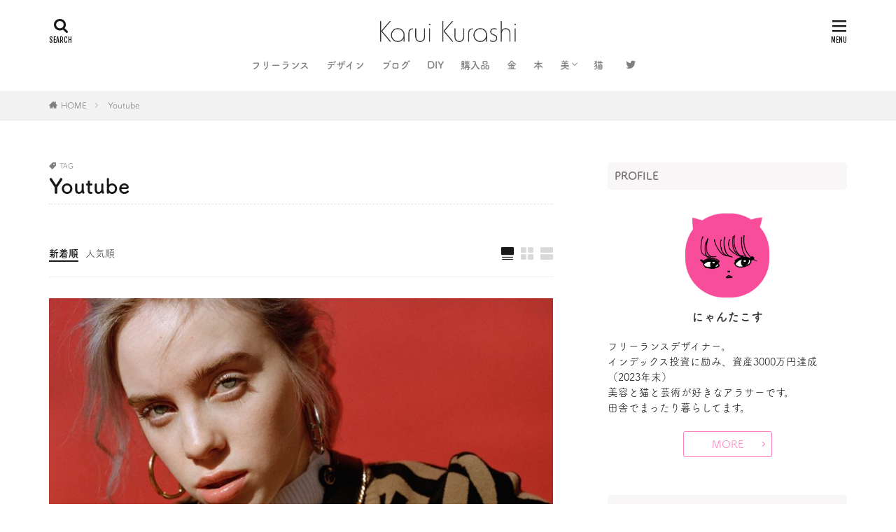

--- FILE ---
content_type: text/html; charset=UTF-8
request_url: https://tokyo-dokujo.com/tag/youtube/
body_size: 17749
content:

<!DOCTYPE html>

<html lang="ja" prefix="og: http://ogp.me/ns#" class="t-html 
">

<head prefix="og: http://ogp.me/ns# fb: http://ogp.me/ns/fb# article: http://ogp.me/ns/article#">
<meta charset="UTF-8">
<title>Youtube│Karui Kurashi</title>
<meta name='robots' content='max-image-preview:large' />
<link rel='stylesheet' id='dashicons-css' href='https://tokyo-dokujo.com/wp-includes/css/dashicons.min.css?ver=6.5.7' type='text/css' media='all' />
<link rel='stylesheet' id='thickbox-css' href='https://tokyo-dokujo.com/wp-includes/js/thickbox/thickbox.css?ver=6.5.7' type='text/css' media='all' />
<link rel='stylesheet' id='wp-block-library-css' href='https://tokyo-dokujo.com/wp-includes/css/dist/block-library/style.min.css?ver=6.5.7' type='text/css' media='all' />
<style id='classic-theme-styles-inline-css' type='text/css'>
/*! This file is auto-generated */
.wp-block-button__link{color:#fff;background-color:#32373c;border-radius:9999px;box-shadow:none;text-decoration:none;padding:calc(.667em + 2px) calc(1.333em + 2px);font-size:1.125em}.wp-block-file__button{background:#32373c;color:#fff;text-decoration:none}
</style>
<style id='global-styles-inline-css' type='text/css'>
body{--wp--preset--color--black: #000000;--wp--preset--color--cyan-bluish-gray: #abb8c3;--wp--preset--color--white: #ffffff;--wp--preset--color--pale-pink: #f78da7;--wp--preset--color--vivid-red: #cf2e2e;--wp--preset--color--luminous-vivid-orange: #ff6900;--wp--preset--color--luminous-vivid-amber: #fcb900;--wp--preset--color--light-green-cyan: #7bdcb5;--wp--preset--color--vivid-green-cyan: #00d084;--wp--preset--color--pale-cyan-blue: #8ed1fc;--wp--preset--color--vivid-cyan-blue: #0693e3;--wp--preset--color--vivid-purple: #9b51e0;--wp--preset--gradient--vivid-cyan-blue-to-vivid-purple: linear-gradient(135deg,rgba(6,147,227,1) 0%,rgb(155,81,224) 100%);--wp--preset--gradient--light-green-cyan-to-vivid-green-cyan: linear-gradient(135deg,rgb(122,220,180) 0%,rgb(0,208,130) 100%);--wp--preset--gradient--luminous-vivid-amber-to-luminous-vivid-orange: linear-gradient(135deg,rgba(252,185,0,1) 0%,rgba(255,105,0,1) 100%);--wp--preset--gradient--luminous-vivid-orange-to-vivid-red: linear-gradient(135deg,rgba(255,105,0,1) 0%,rgb(207,46,46) 100%);--wp--preset--gradient--very-light-gray-to-cyan-bluish-gray: linear-gradient(135deg,rgb(238,238,238) 0%,rgb(169,184,195) 100%);--wp--preset--gradient--cool-to-warm-spectrum: linear-gradient(135deg,rgb(74,234,220) 0%,rgb(151,120,209) 20%,rgb(207,42,186) 40%,rgb(238,44,130) 60%,rgb(251,105,98) 80%,rgb(254,248,76) 100%);--wp--preset--gradient--blush-light-purple: linear-gradient(135deg,rgb(255,206,236) 0%,rgb(152,150,240) 100%);--wp--preset--gradient--blush-bordeaux: linear-gradient(135deg,rgb(254,205,165) 0%,rgb(254,45,45) 50%,rgb(107,0,62) 100%);--wp--preset--gradient--luminous-dusk: linear-gradient(135deg,rgb(255,203,112) 0%,rgb(199,81,192) 50%,rgb(65,88,208) 100%);--wp--preset--gradient--pale-ocean: linear-gradient(135deg,rgb(255,245,203) 0%,rgb(182,227,212) 50%,rgb(51,167,181) 100%);--wp--preset--gradient--electric-grass: linear-gradient(135deg,rgb(202,248,128) 0%,rgb(113,206,126) 100%);--wp--preset--gradient--midnight: linear-gradient(135deg,rgb(2,3,129) 0%,rgb(40,116,252) 100%);--wp--preset--font-size--small: 13px;--wp--preset--font-size--medium: 20px;--wp--preset--font-size--large: 36px;--wp--preset--font-size--x-large: 42px;--wp--preset--spacing--20: 0.44rem;--wp--preset--spacing--30: 0.67rem;--wp--preset--spacing--40: 1rem;--wp--preset--spacing--50: 1.5rem;--wp--preset--spacing--60: 2.25rem;--wp--preset--spacing--70: 3.38rem;--wp--preset--spacing--80: 5.06rem;--wp--preset--shadow--natural: 6px 6px 9px rgba(0, 0, 0, 0.2);--wp--preset--shadow--deep: 12px 12px 50px rgba(0, 0, 0, 0.4);--wp--preset--shadow--sharp: 6px 6px 0px rgba(0, 0, 0, 0.2);--wp--preset--shadow--outlined: 6px 6px 0px -3px rgba(255, 255, 255, 1), 6px 6px rgba(0, 0, 0, 1);--wp--preset--shadow--crisp: 6px 6px 0px rgba(0, 0, 0, 1);}:where(.is-layout-flex){gap: 0.5em;}:where(.is-layout-grid){gap: 0.5em;}body .is-layout-flex{display: flex;}body .is-layout-flex{flex-wrap: wrap;align-items: center;}body .is-layout-flex > *{margin: 0;}body .is-layout-grid{display: grid;}body .is-layout-grid > *{margin: 0;}:where(.wp-block-columns.is-layout-flex){gap: 2em;}:where(.wp-block-columns.is-layout-grid){gap: 2em;}:where(.wp-block-post-template.is-layout-flex){gap: 1.25em;}:where(.wp-block-post-template.is-layout-grid){gap: 1.25em;}.has-black-color{color: var(--wp--preset--color--black) !important;}.has-cyan-bluish-gray-color{color: var(--wp--preset--color--cyan-bluish-gray) !important;}.has-white-color{color: var(--wp--preset--color--white) !important;}.has-pale-pink-color{color: var(--wp--preset--color--pale-pink) !important;}.has-vivid-red-color{color: var(--wp--preset--color--vivid-red) !important;}.has-luminous-vivid-orange-color{color: var(--wp--preset--color--luminous-vivid-orange) !important;}.has-luminous-vivid-amber-color{color: var(--wp--preset--color--luminous-vivid-amber) !important;}.has-light-green-cyan-color{color: var(--wp--preset--color--light-green-cyan) !important;}.has-vivid-green-cyan-color{color: var(--wp--preset--color--vivid-green-cyan) !important;}.has-pale-cyan-blue-color{color: var(--wp--preset--color--pale-cyan-blue) !important;}.has-vivid-cyan-blue-color{color: var(--wp--preset--color--vivid-cyan-blue) !important;}.has-vivid-purple-color{color: var(--wp--preset--color--vivid-purple) !important;}.has-black-background-color{background-color: var(--wp--preset--color--black) !important;}.has-cyan-bluish-gray-background-color{background-color: var(--wp--preset--color--cyan-bluish-gray) !important;}.has-white-background-color{background-color: var(--wp--preset--color--white) !important;}.has-pale-pink-background-color{background-color: var(--wp--preset--color--pale-pink) !important;}.has-vivid-red-background-color{background-color: var(--wp--preset--color--vivid-red) !important;}.has-luminous-vivid-orange-background-color{background-color: var(--wp--preset--color--luminous-vivid-orange) !important;}.has-luminous-vivid-amber-background-color{background-color: var(--wp--preset--color--luminous-vivid-amber) !important;}.has-light-green-cyan-background-color{background-color: var(--wp--preset--color--light-green-cyan) !important;}.has-vivid-green-cyan-background-color{background-color: var(--wp--preset--color--vivid-green-cyan) !important;}.has-pale-cyan-blue-background-color{background-color: var(--wp--preset--color--pale-cyan-blue) !important;}.has-vivid-cyan-blue-background-color{background-color: var(--wp--preset--color--vivid-cyan-blue) !important;}.has-vivid-purple-background-color{background-color: var(--wp--preset--color--vivid-purple) !important;}.has-black-border-color{border-color: var(--wp--preset--color--black) !important;}.has-cyan-bluish-gray-border-color{border-color: var(--wp--preset--color--cyan-bluish-gray) !important;}.has-white-border-color{border-color: var(--wp--preset--color--white) !important;}.has-pale-pink-border-color{border-color: var(--wp--preset--color--pale-pink) !important;}.has-vivid-red-border-color{border-color: var(--wp--preset--color--vivid-red) !important;}.has-luminous-vivid-orange-border-color{border-color: var(--wp--preset--color--luminous-vivid-orange) !important;}.has-luminous-vivid-amber-border-color{border-color: var(--wp--preset--color--luminous-vivid-amber) !important;}.has-light-green-cyan-border-color{border-color: var(--wp--preset--color--light-green-cyan) !important;}.has-vivid-green-cyan-border-color{border-color: var(--wp--preset--color--vivid-green-cyan) !important;}.has-pale-cyan-blue-border-color{border-color: var(--wp--preset--color--pale-cyan-blue) !important;}.has-vivid-cyan-blue-border-color{border-color: var(--wp--preset--color--vivid-cyan-blue) !important;}.has-vivid-purple-border-color{border-color: var(--wp--preset--color--vivid-purple) !important;}.has-vivid-cyan-blue-to-vivid-purple-gradient-background{background: var(--wp--preset--gradient--vivid-cyan-blue-to-vivid-purple) !important;}.has-light-green-cyan-to-vivid-green-cyan-gradient-background{background: var(--wp--preset--gradient--light-green-cyan-to-vivid-green-cyan) !important;}.has-luminous-vivid-amber-to-luminous-vivid-orange-gradient-background{background: var(--wp--preset--gradient--luminous-vivid-amber-to-luminous-vivid-orange) !important;}.has-luminous-vivid-orange-to-vivid-red-gradient-background{background: var(--wp--preset--gradient--luminous-vivid-orange-to-vivid-red) !important;}.has-very-light-gray-to-cyan-bluish-gray-gradient-background{background: var(--wp--preset--gradient--very-light-gray-to-cyan-bluish-gray) !important;}.has-cool-to-warm-spectrum-gradient-background{background: var(--wp--preset--gradient--cool-to-warm-spectrum) !important;}.has-blush-light-purple-gradient-background{background: var(--wp--preset--gradient--blush-light-purple) !important;}.has-blush-bordeaux-gradient-background{background: var(--wp--preset--gradient--blush-bordeaux) !important;}.has-luminous-dusk-gradient-background{background: var(--wp--preset--gradient--luminous-dusk) !important;}.has-pale-ocean-gradient-background{background: var(--wp--preset--gradient--pale-ocean) !important;}.has-electric-grass-gradient-background{background: var(--wp--preset--gradient--electric-grass) !important;}.has-midnight-gradient-background{background: var(--wp--preset--gradient--midnight) !important;}.has-small-font-size{font-size: var(--wp--preset--font-size--small) !important;}.has-medium-font-size{font-size: var(--wp--preset--font-size--medium) !important;}.has-large-font-size{font-size: var(--wp--preset--font-size--large) !important;}.has-x-large-font-size{font-size: var(--wp--preset--font-size--x-large) !important;}
.wp-block-navigation a:where(:not(.wp-element-button)){color: inherit;}
:where(.wp-block-post-template.is-layout-flex){gap: 1.25em;}:where(.wp-block-post-template.is-layout-grid){gap: 1.25em;}
:where(.wp-block-columns.is-layout-flex){gap: 2em;}:where(.wp-block-columns.is-layout-grid){gap: 2em;}
.wp-block-pullquote{font-size: 1.5em;line-height: 1.6;}
</style>
<script type="text/javascript" src="https://tokyo-dokujo.com/wp-includes/js/jquery/jquery.min.js?ver=3.7.1" id="jquery-core-js"></script>
<script type="text/javascript" src="https://tokyo-dokujo.com/wp-includes/js/jquery/jquery-migrate.min.js?ver=3.4.1" id="jquery-migrate-js"></script>
<link rel="https://api.w.org/" href="https://tokyo-dokujo.com/wp-json/" /><link rel="alternate" type="application/json" href="https://tokyo-dokujo.com/wp-json/wp/v2/tags/58" /><link class="css-async" rel href="https://tokyo-dokujo.com/wp-content/themes/the-thor/css/icon.min.css">
<link class="css-async" rel href="https://fonts.googleapis.com/css?family=Lato:100,300,400,700,900">
<link class="css-async" rel href="https://fonts.googleapis.com/css?family=Fjalla+One">
<link rel="stylesheet" href="https://fonts.googleapis.com/css?family=Noto+Sans+JP:100,200,300,400,500,600,700,800,900">
<link rel="stylesheet" href="https://tokyo-dokujo.com/wp-content/themes/the-thor/style.min.css">
<link class="css-async" rel href="https://tokyo-dokujo.com/wp-content/themes/the-thor-child/style-user.css?1565674742">
<script src="https://ajax.googleapis.com/ajax/libs/jquery/1.12.4/jquery.min.js"></script>
<meta http-equiv="X-UA-Compatible" content="IE=edge">
<meta name="viewport" content="width=device-width, initial-scale=1, viewport-fit=cover"/>
<style>
.widget.widget_nav_menu ul.menu{border-color: rgba(193,182,189,0.15);}.widget.widget_nav_menu ul.menu li{border-color: rgba(193,182,189,0.75);}.widget.widget_nav_menu ul.menu .sub-menu li{border-color: rgba(193,182,189,0.15);}.widget.widget_nav_menu ul.menu .sub-menu li .sub-menu li:first-child{border-color: rgba(193,182,189,0.15);}.widget.widget_nav_menu ul.menu li a:hover{background-color: rgba(193,182,189,0.75);}.widget.widget_nav_menu ul.menu .current-menu-item > a{background-color: rgba(193,182,189,0.75);}.widget.widget_nav_menu ul.menu li .sub-menu li a:before {color:#c1b6bd;}.widget.widget_nav_menu ul.menu li a{background-color:#c1b6bd;}.widget.widget_nav_menu ul.menu .sub-menu a:hover{color:#c1b6bd;}.widget.widget_nav_menu ul.menu .sub-menu .current-menu-item a{color:#c1b6bd;}.widget.widget_categories ul{border-color: rgba(193,182,189,0.15);}.widget.widget_categories ul li{border-color: rgba(193,182,189,0.75);}.widget.widget_categories ul .children li{border-color: rgba(193,182,189,0.15);}.widget.widget_categories ul .children li .children li:first-child{border-color: rgba(193,182,189,0.15);}.widget.widget_categories ul li a:hover{background-color: rgba(193,182,189,0.75);}.widget.widget_categories ul .current-menu-item > a{background-color: rgba(193,182,189,0.75);}.widget.widget_categories ul li .children li a:before {color:#c1b6bd;}.widget.widget_categories ul li a{background-color:#c1b6bd;}.widget.widget_categories ul .children a:hover{color:#c1b6bd;}.widget.widget_categories ul .children .current-menu-item a{color:#c1b6bd;}.widgetSearch__input:hover{border-color:#c1b6bd;}.widgetCatTitle{background-color:#c1b6bd;}.widgetCatTitle__inner{background-color:#c1b6bd;}.widgetSearch__submit:hover{background-color:#c1b6bd;}.widgetProfile__sns{background-color:#c1b6bd;}.widget.widget_calendar .calendar_wrap tbody a:hover{background-color:#c1b6bd;}.widget ul li a:hover{color:#c1b6bd;}.widget.widget_rss .rsswidget:hover{color:#c1b6bd;}.widget.widget_tag_cloud a:hover{background-color:#c1b6bd;}.widget select:hover{border-color:#c1b6bd;}.widgetSearch__checkLabel:hover:after{border-color:#c1b6bd;}.widgetSearch__check:checked .widgetSearch__checkLabel:before, .widgetSearch__check:checked + .widgetSearch__checkLabel:before{border-color:#c1b6bd;}.widgetTab__item.current{border-top-color:#c1b6bd;}.widgetTab__item:hover{border-top-color:#c1b6bd;}.searchHead__title{background-color:#c1b6bd;}.searchHead__submit:hover{color:#c1b6bd;}.menuBtn__close:hover{color:#c1b6bd;}.menuBtn__link:hover{color:#c1b6bd;}@media only screen and (min-width: 992px){.menuBtn__link {background-color:#c1b6bd;}}.t-headerCenter .menuBtn__link:hover{color:#c1b6bd;}.searchBtn__close:hover{color:#c1b6bd;}.searchBtn__link:hover{color:#c1b6bd;}.breadcrumb__item a:hover{color:#c1b6bd;}.pager__item{color:#c1b6bd;}.pager__item:hover, .pager__item-current{background-color:#c1b6bd; color:#fff;}.page-numbers{color:#c1b6bd;}.page-numbers:hover, .page-numbers.current{background-color:#c1b6bd; color:#fff;}.pagePager__item{color:#c1b6bd;}.pagePager__item:hover, .pagePager__item-current{background-color:#c1b6bd; color:#fff;}.heading a:hover{color:#c1b6bd;}.eyecatch__cat{background-color:#c1b6bd;}.the__category{background-color:#c1b6bd;}.dateList__item a:hover{color:#c1b6bd;}.controllerFooter__item:last-child{background-color:#c1b6bd;}.controllerFooter__close{background-color:#c1b6bd;}.bottomFooter__topBtn{background-color:#c1b6bd;}.mask-color{background-color:#c1b6bd;}.mask-colorgray{background-color:#c1b6bd;}.pickup3__item{background-color:#c1b6bd;}.categoryBox__title{color:#c1b6bd;}.comments__list .comment-meta{background-color:#c1b6bd;}.comment-respond .submit{background-color:#c1b6bd;}.prevNext__pop{background-color:#c1b6bd;}.swiper-pagination-bullet-active{background-color:#c1b6bd;}.swiper-slider .swiper-button-next, .swiper-slider .swiper-container-rtl .swiper-button-prev, .swiper-slider .swiper-button-prev, .swiper-slider .swiper-container-rtl .swiper-button-next	{background-color:#c1b6bd;}body{background:#ffffff;}.snsFooter{background-color:#c1b6bd}.widget-main .heading.heading-widget{background-color:#c1b6bd}.widget-main .heading.heading-widgetsimple{background-color:#c1b6bd}.widget-main .heading.heading-widgetsimplewide{background-color:#c1b6bd}.widget-main .heading.heading-widgetwide{background-color:#c1b6bd}.widget-main .heading.heading-widgetbottom:before{border-color:#c1b6bd}.widget-main .heading.heading-widgetborder{border-color:#c1b6bd}.widget-main .heading.heading-widgetborder::before,.widget-main .heading.heading-widgetborder::after{background-color:#c1b6bd}.widget-side .heading.heading-widget{background-color:#f8f6f7}.widget-side .heading.heading-widgetsimple{background-color:#f8f6f7}.widget-side .heading.heading-widgetsimplewide{background-color:#f8f6f7}.widget-side .heading.heading-widgetwide{background-color:#f8f6f7}.widget-side .heading.heading-widgetbottom:before{border-color:#f8f6f7}.widget-side .heading.heading-widgetborder{border-color:#f8f6f7}.widget-side .heading.heading-widgetborder::before,.widget-side .heading.heading-widgetborder::after{background-color:#f8f6f7}.widget-foot .heading.heading-widget{background-color:#c1b6bd}.widget-foot .heading.heading-widgetsimple{background-color:#c1b6bd}.widget-foot .heading.heading-widgetsimplewide{background-color:#c1b6bd}.widget-foot .heading.heading-widgetwide{background-color:#c1b6bd}.widget-foot .heading.heading-widgetbottom:before{border-color:#c1b6bd}.widget-foot .heading.heading-widgetborder{border-color:#c1b6bd}.widget-foot .heading.heading-widgetborder::before,.widget-foot .heading.heading-widgetborder::after{background-color:#c1b6bd}.widget-menu .heading.heading-widget{background-color:#c1b6bd}.widget-menu .heading.heading-widgetsimple{background-color:#c1b6bd}.widget-menu .heading.heading-widgetsimplewide{background-color:#c1b6bd}.widget-menu .heading.heading-widgetwide{background-color:#c1b6bd}.widget-menu .heading.heading-widgetbottom:before{border-color:#c1b6bd}.widget-menu .heading.heading-widgetborder{border-color:#c1b6bd}.widget-menu .heading.heading-widgetborder::before,.widget-menu .heading.heading-widgetborder::after{background-color:#c1b6bd}.still.still-movie .still__box{background-image:url();}@media only screen and (min-width: 768px){.still.still-movie .still__box{background-image:url();}}.rankingBox__bg{background-color:#c1b6bd}.the__ribbon{background-color:#00aaaf}.the__ribbon:after{border-left-color:#00aaaf; border-right-color:#00aaaf}.eyecatch__link.eyecatch__link-mask:hover::after{content: "READ MORE";}.eyecatch__link.eyecatch__link-maskzoom:hover::after{content: "READ MORE";}.eyecatch__link.eyecatch__link-maskzoomrotate:hover::after{content: "READ MORE";}.content .balloon .balloon__img-left div {background-image:url("https://tokyo-dokujo.com/wp-content/uploads/2019/10/アセット-11@6x.png");}.content .afTagBox__btnDetail{background-color:#c1b6bd;}.widget .widgetAfTag__btnDetail{background-color:#c1b6bd;}.content .afTagBox__btnAf{background-color:#c1b6bd;}.widget .widgetAfTag__btnAf{background-color:#c1b6bd;}.content a{color:#db4d88;}.phrase a{color:#db4d88;}.content .sitemap li a:hover{color:#db4d88;}.content h2 a:hover,.content h3 a:hover,.content h4 a:hover,.content h5 a:hover{color:#db4d88;}.content ul.menu li a:hover{color:#db4d88;}.content .es-LiconBox:before{background-color:#a83f3f;}.content .es-LiconCircle:before{background-color:#a83f3f;}.content .es-BTiconBox:before{background-color:#a83f3f;}.content .es-BTiconCircle:before{background-color:#a83f3f;}.content .es-BiconObi{border-color:#a83f3f;}.content .es-BiconCorner:before{background-color:#a83f3f;}.content .es-BiconCircle:before{background-color:#a83f3f;}.content .es-BmarkHatena::before{background-color:#005293;}.content .es-BmarkExcl::before{background-color:#b60105;}.content .es-BmarkQ::before{background-color:#005293;}.content .es-BmarkQ::after{border-top-color:#005293;}.content .es-BmarkA::before{color:#b60105;}.content .es-BsubTradi::before{color:#ffffff;background-color:#b60105;border-color:#b60105;}.btn__link-primary{color:#ffffff; background-color:#f782bc;}.content .btn__link-primary{color:#ffffff; background-color:#f782bc;}.searchBtn__contentInner .btn__link-search{color:#ffffff; background-color:#f782bc;}.btn__link-secondary{color:#ffffff; background-color:#f782bc;}.content .btn__link-secondary{color:#ffffff; background-color:#f782bc;}.btn__link-search{color:#ffffff; background-color:#f782bc;}.btn__link-normal{color:#f782bc;}.content .btn__link-normal{color:#f782bc;}.btn__link-normal:hover{background-color:#f782bc;}.content .btn__link-normal:hover{background-color:#f782bc;}.comments__list .comment-reply-link{color:#f782bc;}.comments__list .comment-reply-link:hover{background-color:#f782bc;}@media only screen and (min-width: 992px){.subNavi__link-pickup{color:#f782bc;}}@media only screen and (min-width: 992px){.subNavi__link-pickup:hover{background-color:#f782bc;}}.partsH2-23 h2{color:#353535; background-color:#f8f6f7; border-color:#f782bc;}.partsH3-4 h3{color:#191919;}.partsH3-4 h3::before{border-color:#f782bc;}.partsH3-4 h3::after{border-color:#efecee;}.content h4{color:#0f0f0f}.content h5{color:#191919}.content ul > li::before{color:#ea5a91;}.partsUl-3 ul{color:#4f4f4f; background-color:#f8f6f7;}.content ol > li::before{color:#ea5a91; border-color:#ea5a91;}.content ol > li > ol > li::before{background-color:#ea5a91; border-color:#ea5a91;}.content ol > li > ol > li > ol > li::before{color:#ea5a91; border-color:#ea5a91;}.partsOl-3 ol{color:#4f4f4f; background-color:#f8f6f7;}.content .balloon .balloon__text{color:#191919; background-color:#f8f6f7;}.content .balloon .balloon__text-left:before{border-left-color:#f8f6f7;}.content .balloon .balloon__text-right:before{border-right-color:#f8f6f7;}.content .balloon-boder .balloon__text{color:#191919; background-color:#f8f6f7;  border-color:#d8d8d8;}.content .balloon-boder .balloon__text-left:before{border-left-color:#d8d8d8;}.content .balloon-boder .balloon__text-left:after{border-left-color:#f8f6f7;}.content .balloon-boder .balloon__text-right:before{border-right-color:#d8d8d8;}.content .balloon-boder .balloon__text-right:after{border-right-color:#f8f6f7;}.content blockquote{color:#191919; background-color:#f2f2f2;}.content blockquote::before{color:#d8d8d8;}.content table{color:#191919; border-top-color:#E5E5E5; border-left-color:#E5E5E5;}.content table th{background:#7f7f7f; color:#ffffff; ;border-right-color:#E5E5E5; border-bottom-color:#E5E5E5;}.content table td{background:#ffffff; ;border-right-color:#E5E5E5; border-bottom-color:#E5E5E5;}.content table tr:nth-child(odd) td{background-color:#f2f2f2;}
</style>
<link rel="icon" href="https://tokyo-dokujo.com/wp-content/uploads/2019/10/cropped-FAVICON-07-2-32x32.png" sizes="32x32" />
<link rel="icon" href="https://tokyo-dokujo.com/wp-content/uploads/2019/10/cropped-FAVICON-07-2-192x192.png" sizes="192x192" />
<link rel="apple-touch-icon" href="https://tokyo-dokujo.com/wp-content/uploads/2019/10/cropped-FAVICON-07-2-180x180.png" />
<meta name="msapplication-TileImage" content="https://tokyo-dokujo.com/wp-content/uploads/2019/10/cropped-FAVICON-07-2-270x270.png" />
		<style type="text/css" id="wp-custom-css">
			/*アイキャッチのカテゴリーを消す*/
.eyecatch__cat {
    display:none;
}


body {
    font-family: fot-tsukuardgothic-std, 			sans-serif;
		font-weight: 400;
		font-style: normal;
}
	
/*記事詳細の記事タイトル*/
.heading {
    display: block;
    margin-bottom: 20px;
    line-height: 1.3;
    font-weight: 700;
}

@media screen and (max-width : 767px){
.heading-primary{
		 margin-bottom: 10px;
			margin-top: -10px;
    line-height: 1.6;
    font-weight: 700;
			font-size: 2.0rem !important;
}
	}


/*記事詳細の記事タイトル下の日付など*/
.dateList{
	margin-bottom: 32px !important;
	margin-top: 16px !important;
}


/*記事一覧の記事タイトル*/

h2.heading.heading-secondary {
    line-height: 1.5;
			font-size: 2.6rem ;
			margin-top: -24px;
			margin-bottom: 6px !important;
}
}
@media screen and (max-width : 767px){
h2.heading.heading-secondary {
    line-height: 1.5;
			font-size: 2.8rem !important;
			margin-top: 20px;
}
}

/*記事一覧の説明*/

p.phrase.phrase-secondary {
			opacity:70% !important;
	}
}

@media screen and (max-width : 767px)
{
p.phrase.phrase-secondary {
    line-height: 1.5 !important;
			opacity:70% !important;
	}
}
              

/************************************
** ■見出し設定(h3)
************************************/

/*見出し1（タイトル）カスタマイズ*/

.dividerBottom h3 { 
font-size: 18px; 
margin: 30px 0px -12px 0px;
font-family: fot-tsukuardgothic-std, sans-serif;
font-weight: 700;
font-style: normal;
}

/*段落フォントサイズ*/

p {
			font-size: 13pt;
			line-height: 2.0;
			letter-spacing: 0em;
			color:#353535;
			font-family: fot-tsukuardgothic-std, 				sans-serif;
			font-weight: 400;
			font-style: normal;
}

@media screen and (max-width : 767px){
p {
		font-size: 12pt;
		line-height: 1.9;
		letter-spacing: 0em;
		font-family: fot-tsukuardgothic-std, 				sans-serif;
		font-weight: 400;
		font-style: normal;
}
}

@media screen and (max-width : 767px){
.content .p{
		margin-top: 3rem;
		margin-bottom: 3rem;
}
}

/* --- クラシックの中のフォントサイズ--- */
.content {
    position: relative;
    font-size: 13pt;
    line-height: 2.0;
}

@media screen and (max-width : 767px){
	.content {
    position: relative;
    font-size: 12pt;
    line-height: 1.9;
}	
	}



/*メインカラムの最大幅*/
.l-main {
max-width:720px;
}


/*-----すべての見出し-----*/
.content h2{
	line-height:1.5;
	margin-top:10rem;
	margin-bottom:4rem;
	font-size:2.7rem;
	color:#353535
}

.content h3{
	line-height:1.5;
	margin-top:8rem;
	margin-bottom:2rem;
	font-size:2.2rem;
	color:#353535;
}

.content h4,
.content h5{
	line-height:1.5;
	color:#353535;
}

.content h4{font-size:1.6rem;}
.content h5{font-size:1.4rem;}

h1,h2,h3,h4,h5{
			color:#353535
			font-family: fot-tsukuardgothic-std, 				sans-serif;
			font-weight: 700;
			font-style: normal;
	
}

.conten. h2 {
    color: #353535;
	}

 @media screen and (max-width : 767px){
	 .content h2{
			font-size:2.0rem;
		 margin-top:8rem;
		 margin-bottom:3rem;
		 color:#353535;
}
	 .content h3{
			font-size:1.9rem;
		 	margin-top:8rem;
		 	margin-bottom:1rem;
		 	color:#353535;
}
}


/*h2の背景など*/

.partsH2-23 h2{
	border-width:6px !important;
	border-radius:6px;
}


/*リストのフォントサイズ*/
.content ul{
		font-size:1.6rem;
		font-weight:bold;
		margin-top:2rem;
		margin-bottom:3rem;
		color:#353535;
		font-family: fot-tsukuardgothic-std, 				sans-serif;
		font-weight: 700;
		font-style: normal;
}
.content ol{
		font-size:1.6rem;
		font-weight:bold;
		color:#353535;
		font-family: fot-tsukuardgothic-std, 				sans-serif;
		font-weight: 700;
		font-style: normal;
}

@media screen and (max-width : 600px){
			.content ul{
		font-size:1.5rem;
}
.content ol{
		font-size:1.5rem;
}

}



/*吹き出しのフォントサイズ*/

.content .balloon .balloon__text {
			font-family: fot-tsukuardgothic-std, 				sans-serif;
			font-weight: 700;
			font-style: normal;
			padding: 1.7rem;
			color: #353535;
			line-height:1.6;
}

@media screen and (max-width : 600px){
			.content .balloon .balloon__text {
			padding: 1.4rem;
			line-height:1.6;
	}
}


/*記事内サイト名の上の余白*/
.siteTitle{
	line-height: 1;
	padding-top: 0px;}

/*コメント*/
.content .balloon .balloon__text {
    margin-top: 2rem;
			margin-bottom: 2rem;
			color:#353535;
}

.content .balloon .balloon__img{
			margin-top:2rem;
			margin-bottom:2rem;
}

@media screen and (max-width : 600px){
	.content .balloon .balloon__text {
    font-size:11pt;
		}
}


/*カルーセルスライダー*/


.swiper-container{
	margin-top:-40px;
	margin-bottom:-0px;
}

@media screen and (max-width : 600px){
	.swiper-container{
		margin-top:-30px;
		margin-bottom:-5px;
}
	
}


@media screen and (max-width : 600px){
.swiper-wrapper {
			width: 100%;
    height: 100%;
}
}

.swiper-wrapper {
    width: 32%;
}

.swiper-slide {
			margin-right: 24px;
}

.swiper-slide.swiper-slide-duplicate swiper-slide-prev {	
			width: 100%; 
			margin-right: 24px;
}                            

 

/*カルーセルスライダーの記事タイトル*/

h2.heading.heading-carousel {
    font-size: 13px;
		color: #4e454a;
		line-height:1.5;
}

@media screen and (max-width : 600px){
h2.heading.heading-carousel {
			font-size: 13px;
			line-height: 1.5;
}
}


/*コメント投稿欄を非表示*/
.comments{
    display: none;
}


/*トップページの記事一覧の大きい表示の場合のタイトル文字の大きさ*/

h2.heading.heading-secondary{
    color: #4e454a;
			margin-bottom: 4px;
}


@media screen and (max-width : 600px){
h2.heading.heading-secondary{
    font-size: 1.7rem;
			line-height: 1.6;
			margin-top: -26px;
}
	
	.archive__contents{
			margin-top: -6px;
		
	}
	
	p.phrase.phrase-secondary{
    font-size: 12px;
			line-height: 1.6;
			margin-top: -1px;
			margin-bottom: 4px;
}
	
}


/*トップページの記事一覧のアイキャッチ*/

#viewNormal:checked~.archive .eyecatch {
     max-width: 140px; 
			height: 140px; 
}

@media screen and (max-width : 600px){
	
#viewNormal:checked~.archive .eyecatch {
     max-width: 88px; 
			height: 88px; 
}
}

/*トップページの記事一覧の余白*/
	
	.archive__item {
    padding-bottom: 18px;
    margin-bottom: 28px;
}

@media screen and (max-width : 600px){
	.archive__item {
    padding-bottom: 10px;
    margin-bottom: 18px;
}
}	

/*共通ボタンのデザイン調整*/

.btn__link-primary  {
	width: 80%
	}	

@media screen and (max-width : 600px){
	.btn__link-primary  {
	width: 100%
}	
}	


.content .btn__link-primary {
		text-align: center;
    padding: 18px 40px;
    border-radius: 8px;
    border: none;
    border-bottom: solid 0px rgba(0,0,0,.25);
    font-size: 14pt;
    font-weight: 600;
    color: #fff;
    overflow: hidden;
    line-height: normal;
}

/* --- 関連記事 PC --- */

.related__list{
		display:flex;
		flex-wrap: wrap;
		justify-content: space-between;
}

.related__item{
		vertical-align:top;
    flex-wrap: wrap;
    justify-content: space-between;
    list-style: none;
			width: 49%;

}

.related__item .eyecatch {
    max-width: 98%;
			margin-bottom: 16px;
}

.related__item .archive__contents {
    width: 98%;
    margin-left: 0px;
		font-size: 12px;
		vertical-align:top;
}

.related__item .heading.heading-secondary		{
		font-size: 16px;
	line-height:1.5;
	margin-bottom: 8px
}

/*---- 関連記事 SP ----*/

@media screen and (max-width : 600px){
	
.related__list{
		display:flex;
		flex-wrap: wrap;
		justify-content: space-between;
}

.related__item{
		width: 49%;
	
}
	
.archive__contents {
    position:   ;
}
	
.related__item .eyecatch {
    width: 100%;
			height: 90px;
			margin-bottom: 0px;
}

.related__item .heading.heading-secondary		{
		font-size: 13px;
		line-height: 1.6;
		margin-top: 14px;
		margin-bottom: 4px;
}
}

/*おすすめ3記事*/
.pickup3__container{ display:inline;}
.pickup3__item:before{
	width:50px;
	height:50px;
	line-height:50px;
}
.pickup3__item-first,.pickup3__item-second,
.pickup3__item-third {
	width: 32%;
	margin-bottom: 0;
	margin-right: 30px;
}
.pickup3__item-first .heading.heading-pickup3,.pickup3__item-second .heading.heading-pickup3,.pickup3__item-third .heading.heading-pickup3{
	font-size:1.5rem;
  padding: 0px 0px 12px 0px;
}
.pickup3__item-first .eyecatch__cat a{ font-size:1.4rem}

.pickup3__box {
	width:32%;
	display:inline;}
.pickup3__item-second{margin-bottom:0px;}

.pickup3__item.pickup3__item-first cc-bg85{
	width:32%;
}
                   
.pickup3__item pickup3__item-second cc-bg24{
	width:32%;
}

.pickup3__item pickup3__item-third .cc-bg24{
		width:32%;
}
      
div.pickup3{
	width:32%;
	display:inline;
}


/*サイドバーのカテゴリ表示*/

.widget.widget_categories ul{
border-left: 0;
border-right: 0;
border-bottom: 0;
}.l-sidebar .widget.widget_categories ul li {
background:#eee;
border-top: solid 0px #ccc;
}.widget.widget_categories ul .children li {
border-bottom: solid 1px #eee;
background:#fff;
}.l-sidebar .widget.widget_categories h2 + ul{
border-bottom:solid 0px #ccc;
}.widget.widget_categories ul li a{
color: #353535;
background: #eee;
}.l-sidebar .widget.widget_categories ul li a:before, .menuBtn .widget.widget_categories ul li a:before {
margin: 0px 5px;
color: #ccc;
content: "\e939";
font-size:100%;
}.l-sidebar .widget.widget_categories ul li .children li a{
background: #fff;
color: #999;
padding-left:30px;
}.widget.widget_categories ul li .children li a:before {
color: #aaa;
content: "\e92f";
}.l-sidebar .widget.widget_categories ul li a:hover, .l-sidebar .widget.widget_categories ul li .children li a:hover, .menuBtn .widget.widget_categories ul li .children li a:hover {
background-color: #22c4d6;
}.widget.widget_categories ul li .children li a:hover {
color:#fff;
}.widgetCount {
background: #aaa;
color: #fff;
min-width: 20px;
min-height: 20px;
line-height: 20px;
margin-left: 0px;
}
.widget.widget_categories ul li a:hover{
color:#fff;
}


.wp-block-image{
	margin-top: 2.5rem;
	margin-bottom:2.5rem;
}


/*  -- もしもアフィリエイト かんたんリンク --*/

/* ---  商品タイトル --- */

	p.easyLink-info-name{
	font-size: 1.7rem !important;
	line-height: 2.8rem !important;
	font-weight:bold;	
	margin-bottom:-6px!important;
	margin-top:4px!important;
	
}

@media screen and (max-width: 480px){
	p.easyLink-info-name{
	font-size: 1.6rem !important;
	line-height: 2.2rem !important;
		font-weight: 700;	
	}
}



/* ---  製造メーカー名 --- */
p.easyLink-info-maker{
	margin-bottom:0px !important;
	color:grey;
	font-size:1.3rem !important;
}

@media screen and (max-width: 480px){
p.easyLink-info-maker{
	margin-bottom:0px !important;
	color:grey;
	font-size:1.3rem !important;
	margin-top: 0px !important;
	}
}



/* ---  モデル名 --- */
p.easyLink-info-model{
	display:none;
}

/* --- ボタンサイズ --- */
div.easyLink-box div.easyLink-info p.easyLink-info-btn a{
	padding:4px;
	margin-right:4px;
	max-width:31%;
	font-size:1.4rem!important;	
}

@media screen and (min-width: 764px) {	div.easyLink-box div.easyLink-info p.easyLink-info-btn a{
	margin-bottom:10px !important;
	}
}

@media screen and (max-width: 480px){
div.easyLink-box div.easyLink-info p.easyLink-info-btn a{
	padding:20px !important;
	max-width:100%;
	font-size:1.5rem !important;
	height: 48px !important;
	margin-bottom: 12px !important;
	box-shadow: 0 3px 15px 0 rgba(0, 0, 0, .1);
	}
}
 
/* --- ボタン下空白を削除 --- */
.easyLink-info-btn{
	margin-bottom:0px !important;
	}

@media screen and (max-width: 480px){.easyLink-info-btn{
	margin-bottom:0px !important;
	}
}
 
/* --- ボタン色 --- */
a.easyLink-info-btn-rakuten {
	color:#fff !important; 
	background:#FF5555!important;
	box-shadow: inset 0 0px 0 	rgba(0,0,0,0), 0 0px 10px rgba(0,0,0,0);
	border-radius:6px !important;
}

a.easyLink-info-btn-amazon {
	color:#fff !important; 
	background:#FFA64D !important;
	box-shadow: inset 0 0px 0 	rgba(0,0,0,0), 0 0px 10px rgba(0,0,0,0);
	border-radius:6px !important;
}
 
a.easyLink-info-btn-yahoo  {
	color:#fff !important; 
	background:#4EA7FF !important;
	box-shadow: inset 0 0px 0 	rgba(0,0,0,0), 0 0px 10px rgba(0,0,0,0);
	border-radius:6px !important;
}*/





/* --- マウスオーバー時エフェクト --- */
a:hover.easyLink-info-btn-amazon, a:hover.easyLink-info-btn-rakuten, a:hover.easyLink-info-btn-yahoo{
	transform: translateY(0.1em)}
 
/* --- 画像サイズ --- */
div.easyLink-box div.easyLink-img,
div.easyLink-box div.easyLink-img p.easyLink-img-box,
div.easyLink-box div.easyLink-img p.easyLink-img-box img.easyLink-img-pht{
	max-width: 100% !important;
	max-height: 160px !important;
	}

@media screen and (max-width: 767px)
{
	
	div.easyLink-box div.easyLink-img,
div.easyLink-box div.easyLink-img p.easyLink-img-box,
div.easyLink-box div.easyLink-img p.easyLink-img-box img.easyLink-img-pht{
	max-width: 100% !important;
	max-height: 100% !important;
	margin-bottom: -12px;
	}
}


/* --- 枠の幅 --- */

div.easyLink-box{
	width:100% !important;
	border-radius:6px;
	border-color:#EdEdEd !important;
	background-color : #ffffff !important;
	box-shadow: inset 0 0px 0 	rgba(180,180,180,0.1), 0 0px 2px rgba(180,180,180,0.1);
}

@media screen and (max-width: 480px){
	div.easyLink-box
	{
	width:100% !important;
	margin:0px !important;
	margin-right:0px !important;
	}
}

@media screen and (max-width: 480px){
	div.easyLink-box.easyLink-size-s {
		max-width:100% !important;
	}
}


/* --- ラベルの設定 --- */

.content .bgc-DPred {
    background-color: #F782BC;
			font-weight:bold;
			font-size: 1.5rem;
			color:#ffffff;
			border-radius:3px;
			padding:2px 8px 2px 8px;
			margin-top:10px;
			margin-bottom:-100px
			
}


/* --- マーカーの設定 --- */
.marker-animation.active{
background-position: -100% 0.5em;
}
.marker-animation {
background-image: -webkit-linear-gradient(left, transparent 50%, #F6D3E6 50%);
background-image: -moz-linear-gradient(left, transparent 50%, #F6D3E6 50%);
background-image: -ms-linear-gradient(left, transparent 50%, #F6D3E6 50%);
background-image: -o-linear-gradient(left, transparent 50%, #F6D3E6 50%);
background-image: linear-gradient(left, transparent 50%, #F6D3E6 50%);
background-repeat: repeat-x; background-size: 200% 1em;
background-position: 0 0.5em;
transition: all 2s ease;
font-weight: bold;
}


/* --- リンクの設定 --- */
.content a{
	text-decoration:underline;
	color : #03AADD;
	
}

/* --- 目次リンクの設定 --- */
.content .outline__link{
	text-decoration-line:none
}

.outline__item ul{
	font-weight: 400 !important;
	font-size: 1.2rem !important;
}

/*目次*/
.content .outline__item {
    font-size: 1.5rem;
			width: 100% !important; 
}




/* --- サイドバーのタイトル色 --- */
.heading-widget {
    color: #7B7276;
}


.btn__link-normal {
    font-size: 1.5rem;
    padding: 10px 40px 10px 40px;
    border-radius: 3px;
    border: 1px solid;
}


/* --- ランキングの記事 --- */

@media screen and (max-width: 767px){

	.widgetArchive__contents{
		margin-top: -6px;
	}
}

/* --- カテゴリの記事 --- */

.heading-tertiary{
	margin-top: -26px;
	line-height: 1.6;
}

@media screen and (max-width: 767px){
	
	.heading-tertiary{
	margin-top: -26px;
	line-height: 1.6;
	font-size: 16px;
	width: 100%;
}
	
	.categoryBox__item {
    width:  100%/*calc(50% - 7.5px)*/;
    margin-bottom: 12px;
}
	
	.categoryBox__contents{
		margin-top: -6px;
	}
	
}
		</style>
		<!– Global site tag (gtag.js) – Google Analytics –>
<script async src='https://www.googletagmanager.com/gtag/js?id=UA-144754835-1'></script>
<script>
    window.dataLayer = window.dataLayer || [];
    function gtag(){dataLayer.push(arguments);}
    gtag('js', new Date());
    gtag('config', 'UA-144754835-1');
    
</script>
<!– /Global site tag (gtag.js) – Google Analytics –>
<meta property="og:site_name" content="Karui Kurashi" />
<meta property="og:type" content="website" />
<meta property="og:title" content="Youtube│Karui Kurashi" />
<meta property="og:description" content="" />
<meta property="og:url" content="https://tokyo-dokujo.com/tag/billieeilish/" />
<meta property="og:image" content="https://tokyo-dokujo.com/wp-content/themes/the-thor/img/img_no_768.gif" />
<meta name="twitter:card" content="summary_large_image" />
<meta name="twitter:site" content="@nyantacosdao" />

<script src="https://ajax.googleapis.com/ajax/libs/jquery/1.11.0/jquery.min.js"></script>
<script>
$(window).scroll(function (){
$(".marker-animation").each(function(){
var position = $(this).offset().top;
var scroll = $(window).scrollTop();
var windowHeight = $(window).height();
if (scroll > position - windowHeight){
$(this).addClass('active');
}
});
});
</script>

<script>
  (function(d) {
    var config = {
      kitId: 'cpg5njh',
      scriptTimeout: 3000,
      async: true
    },
    h=d.documentElement,t=setTimeout(function(){h.className=h.className.replace(/\bwf-loading\b/g,"")+" wf-inactive";},config.scriptTimeout),tk=d.createElement("script"),f=false,s=d.getElementsByTagName("script")[0],a;h.className+=" wf-loading";tk.src='https://use.typekit.net/'+config.kitId+'.js';tk.async=true;tk.onload=tk.onreadystatechange=function(){a=this.readyState;if(f||a&&a!="complete"&&a!="loaded")return;f=true;clearTimeout(t);try{Typekit.load(config)}catch(e){}};s.parentNode.insertBefore(tk,s)
  })(document);
</script>

<link href="https://use.fontawesome.com/releases/v5.6.1/css/all.css" rel="stylesheet">

</head>
<body class="t-headerCenter" id="top">


  <!--l-header-->
  <header class="l-header">
    <div class="container container-header">

      <!--logo-->
			<p class="siteTitle">
				<a class="siteTitle__link" href="https://tokyo-dokujo.com">
											<img class="siteTitle__logo" src="https://tokyo-dokujo.com/wp-content/uploads/2020/03/アセット-3@3x.png" alt="Karui Kurashi" width="2781" height="428" >
					        </a>
      </p>      <!--/logo-->


      				<!--globalNavi-->
				<nav class="globalNavi">
					<div class="globalNavi__inner">
            <ul class="globalNavi__list"><li id="menu-item-2953" class="menu-item menu-item-type-taxonomy menu-item-object-category menu-item-2953"><a href="https://tokyo-dokujo.com/category/freelance/">フリーランス</a></li>
<li id="menu-item-4223" class="menu-item menu-item-type-taxonomy menu-item-object-category menu-item-4223"><a href="https://tokyo-dokujo.com/category/design/">デザイン</a></li>
<li id="menu-item-1366" class="menu-item menu-item-type-taxonomy menu-item-object-category menu-item-1366"><a href="https://tokyo-dokujo.com/category/blog/">ブログ</a></li>
<li id="menu-item-1780" class="menu-item menu-item-type-taxonomy menu-item-object-category menu-item-1780"><a href="https://tokyo-dokujo.com/category/diy/">DIY</a></li>
<li id="menu-item-3593" class="menu-item menu-item-type-taxonomy menu-item-object-category menu-item-3593"><a href="https://tokyo-dokujo.com/category/recommended-item/">購入品</a></li>
<li id="menu-item-196" class="menu-item menu-item-type-taxonomy menu-item-object-category menu-item-196"><a href="https://tokyo-dokujo.com/category/money/">金</a></li>
<li id="menu-item-4224" class="menu-item menu-item-type-taxonomy menu-item-object-category menu-item-4224"><a href="https://tokyo-dokujo.com/category/book/">本</a></li>
<li id="menu-item-255" class="menu-item menu-item-type-taxonomy menu-item-object-category menu-item-has-children menu-item-255"><a href="https://tokyo-dokujo.com/category/beauty/">美</a>
<ul class="sub-menu">
	<li id="menu-item-2050" class="menu-item menu-item-type-taxonomy menu-item-object-category menu-item-2050"><a href="https://tokyo-dokujo.com/category/beauty/orthodontics/">歯列矯正</a></li>
	<li id="menu-item-2047" class="menu-item menu-item-type-taxonomy menu-item-object-category menu-item-2047"><a href="https://tokyo-dokujo.com/category/beauty/skincare/">スキンケア</a></li>
	<li id="menu-item-2046" class="menu-item menu-item-type-taxonomy menu-item-object-category menu-item-2046"><a href="https://tokyo-dokujo.com/category/beauty/cosmetics/">コスメ</a></li>
	<li id="menu-item-3594" class="menu-item menu-item-type-taxonomy menu-item-object-category menu-item-3594"><a href="https://tokyo-dokujo.com/category/beauty/fashion/">ファッション</a></li>
	<li id="menu-item-2051" class="menu-item menu-item-type-taxonomy menu-item-object-category menu-item-2051"><a href="https://tokyo-dokujo.com/category/beauty/yoga/">ヨガ</a></li>
</ul>
</li>
<li id="menu-item-254" class="menu-item menu-item-type-taxonomy menu-item-object-category menu-item-254"><a href="https://tokyo-dokujo.com/category/cat/">猫</a></li>
</ul>					</div>
				</nav>
				<!--/globalNavi-->
			

							<!--subNavi-->
				<nav class="subNavi">
	        	        						<ul class="subNavi__list">
															<li class="subNavi__item"><a class="subNavi__link icon-twitter" href="https://twitter.com/nyantacosdao"></a></li>
													</ul>
									</nav>
				<!--/subNavi-->
			

            <!--searchBtn-->
			<div class="searchBtn ">
        <input class="searchBtn__checkbox" id="searchBtn-checkbox" type="checkbox">
        <label class="searchBtn__link searchBtn__link-text icon-search" for="searchBtn-checkbox"></label>
        <label class="searchBtn__unshown" for="searchBtn-checkbox"></label>

        <div class="searchBtn__content">
          <div class="searchBtn__scroll">
            <label class="searchBtn__close" for="searchBtn-checkbox"><i class="icon-close"></i>CLOSE</label>
            <div class="searchBtn__contentInner">
              <aside class="widget">
  <div class="widgetSearch">
    <form method="get" action="https://tokyo-dokujo.com" target="_top">
  <div class="widgetSearch__contents">
    <h3 class="heading heading-tertiary">キーワード</h3>
    <input class="widgetSearch__input widgetSearch__input-max" type="text" name="s" placeholder="キーワードを入力" value="">

        <ol class="widgetSearch__word">
            <li class="widgetSearch__wordItem"><a href="https://tokyo-dokujo.com?s=歯列矯正">歯列矯正</a></li>
	              <li class="widgetSearch__wordItem"><a href="https://tokyo-dokujo.com?s=貯金">貯金</a></li>
	              <li class="widgetSearch__wordItem"><a href="https://tokyo-dokujo.com?s=美容">美容</a></li>
	              <li class="widgetSearch__wordItem"><a href="https://tokyo-dokujo.com?s=料理">料理</a></li>
	              <li class="widgetSearch__wordItem"><a href="https://tokyo-dokujo.com?s=猫">猫</a></li>
	      </ol>
    
  </div>

  <div class="widgetSearch__contents">
    <h3 class="heading heading-tertiary">カテゴリー</h3>
	<select  name='cat' id='cat_69179f0c908f6' class='widgetSearch__select'>
	<option value=''>カテゴリーを選択</option>
	<option class="level-0" value="10">金</option>
	<option class="level-0" value="23">猫</option>
	<option class="level-0" value="24">美</option>
	<option class="level-0" value="50">ブログ</option>
	<option class="level-0" value="74">DIY</option>
	<option class="level-0" value="82">コスメ</option>
	<option class="level-0" value="83">スキンケア</option>
	<option class="level-0" value="86">歯列矯正</option>
	<option class="level-0" value="87">ヨガ</option>
	<option class="level-0" value="93">ファッション</option>
	<option class="level-0" value="106">フリーランス</option>
	<option class="level-0" value="111">購入品</option>
	<option class="level-0" value="131">デザイン</option>
</select>
  </div>

  	<div class="widgetSearch__tag">
    <h3 class="heading heading-tertiary">タグ</h3>
    <label><input class="widgetSearch__check" type="checkbox" name="tag[]" value="100%e4%b8%87" /><span class="widgetSearch__checkLabel">100万</span></label><label><input class="widgetSearch__check" type="checkbox" name="tag[]" value="%e7%97%9b%e3%81%bf" /><span class="widgetSearch__checkLabel">痛み</span></label><label><input class="widgetSearch__check" type="checkbox" name="tag[]" value="%e4%bd%8e%e7%94%a8%e9%87%8f%e3%83%94%e3%83%ab" /><span class="widgetSearch__checkLabel">低用量ピル</span></label><label><input class="widgetSearch__check" type="checkbox" name="tag[]" value="%e5%89%af%e4%bd%9c%e7%94%a8" /><span class="widgetSearch__checkLabel">副作用</span></label><label><input class="widgetSearch__check" type="checkbox" name="tag[]" value="%e5%8f%8e%e7%9b%8a" /><span class="widgetSearch__checkLabel">収益</span></label><label><input class="widgetSearch__check" type="checkbox" name="tag[]" value="%e5%93%b2%e5%ad%a6" /><span class="widgetSearch__checkLabel">哲学</span></label><label><input class="widgetSearch__check" type="checkbox" name="tag[]" value="%e5%9c%a8%e5%ae%85%e5%8b%a4%e5%8b%99" /><span class="widgetSearch__checkLabel">在宅勤務</span></label><label><input class="widgetSearch__check" type="checkbox" name="tag[]" value="%e5%ba%8a%e6%9d%90" /><span class="widgetSearch__checkLabel">床材</span></label><label><input class="widgetSearch__check" type="checkbox" name="tag[]" value="%e6%88%90%e6%9e%9c" /><span class="widgetSearch__checkLabel">成果</span></label><label><input class="widgetSearch__check" type="checkbox" name="tag[]" value="%e6%96%99%e7%90%86" /><span class="widgetSearch__checkLabel">料理</span></label><label><input class="widgetSearch__check" type="checkbox" name="tag[]" value="%e6%ad%af%e5%88%97%e7%9f%af%e6%ad%a3" /><span class="widgetSearch__checkLabel">歯列矯正</span></label><label><input class="widgetSearch__check" type="checkbox" name="tag[]" value="%e6%b8%a9%e6%b3%89%e3%81%9f%e3%81%be%e3%81%94" /><span class="widgetSearch__checkLabel">温泉たまご</span></label><label><input class="widgetSearch__check" type="checkbox" name="tag[]" value="%e7%8a%ac" /><span class="widgetSearch__checkLabel">犬</span></label><label><input class="widgetSearch__check" type="checkbox" name="tag[]" value="%e7%8c%ab" /><span class="widgetSearch__checkLabel">猫</span></label><label><input class="widgetSearch__check" type="checkbox" name="tag[]" value="%e7%94%9f%e7%90%86" /><span class="widgetSearch__checkLabel">生理</span></label><label><input class="widgetSearch__check" type="checkbox" name="tag[]" value="%e7%94%b0%e8%88%8e%e6%9a%ae%e3%82%89%e3%81%97" /><span class="widgetSearch__checkLabel">田舎暮らし</span></label><label><input class="widgetSearch__check" type="checkbox" name="tag[]" value="%e7%9f%af%e6%ad%a3" /><span class="widgetSearch__checkLabel">矯正</span></label><label><input class="widgetSearch__check" type="checkbox" name="tag[]" value="%e3%83%af%e3%83%bc%e3%83%89%e3%83%97%e3%83%ac%e3%82%b9" /><span class="widgetSearch__checkLabel">ワードプレス</span></label><label><input class="widgetSearch__check" type="checkbox" name="tag[]" value="%e7%b4%8d%e8%b1%86" /><span class="widgetSearch__checkLabel">納豆</span></label><label><input class="widgetSearch__check" type="checkbox" name="tag[]" value="%e8%80%83%e3%81%88%e6%96%b9" /><span class="widgetSearch__checkLabel">考え方</span></label><label><input class="widgetSearch__check" type="checkbox" name="tag[]" value="%e8%87%aa%e5%8b%95%e7%b5%a6%e6%b0%b4%e5%99%a8" /><span class="widgetSearch__checkLabel">自動給水器</span></label><label><input class="widgetSearch__check" type="checkbox" name="tag[]" value="%e8%87%aa%e5%8b%95%e7%b5%a6%e9%a4%8c%e5%99%a8" /><span class="widgetSearch__checkLabel">自動給餌器</span></label><label><input class="widgetSearch__check" type="checkbox" name="tag[]" value="%e8%87%aa%e5%ae%85%e5%8b%a4%e5%8b%99" /><span class="widgetSearch__checkLabel">自宅勤務</span></label><label><input class="widgetSearch__check" type="checkbox" name="tag[]" value="%e8%88%8c" /><span class="widgetSearch__checkLabel">舌</span></label><label><input class="widgetSearch__check" type="checkbox" name="tag[]" value="%e8%99%ab%e6%ad%af%e6%b2%bb%e7%99%82" /><span class="widgetSearch__checkLabel">虫歯治療</span></label><label><input class="widgetSearch__check" type="checkbox" name="tag[]" value="%e8%a3%8f%e5%81%b4%e7%9f%af%e6%ad%a3" /><span class="widgetSearch__checkLabel">裏側矯正</span></label><label><input class="widgetSearch__check" type="checkbox" name="tag[]" value="%e8%aa%bf%e6%95%b4%e6%97%a5" /><span class="widgetSearch__checkLabel">調整日</span></label><label><input class="widgetSearch__check" type="checkbox" name="tag[]" value="%e8%b2%af%e9%87%91" /><span class="widgetSearch__checkLabel">貯金</span></label><label><input class="widgetSearch__check" type="checkbox" name="tag[]" value="%e8%b2%bb%e7%94%a8" /><span class="widgetSearch__checkLabel">費用</span></label><label><input class="widgetSearch__check" type="checkbox" name="tag[]" value="%e8%b3%87%e7%94%a3%e5%bd%a2%e6%88%90" /><span class="widgetSearch__checkLabel">資産形成</span></label><label><input class="widgetSearch__check" type="checkbox" name="tag[]" value="%e8%b3%87%e7%94%a3%e9%81%8b%e7%94%a8" /><span class="widgetSearch__checkLabel">資産運用</span></label><label><input class="widgetSearch__check" type="checkbox" name="tag[]" value="%e9%87%8e%e8%8f%9c" /><span class="widgetSearch__checkLabel">野菜</span></label><label><input class="widgetSearch__check" type="checkbox" name="tag[]" value="%e4%b8%80%e4%ba%ba%e6%9a%ae%e3%82%89%e3%81%97" /><span class="widgetSearch__checkLabel">一人暮らし</span></label><label><input class="widgetSearch__check" type="checkbox" name="tag[]" value="%e3%83%ac%e3%82%b7%e3%83%94" /><span class="widgetSearch__checkLabel">レシピ</span></label><label><input class="widgetSearch__check" type="checkbox" name="tag[]" value="1%e3%83%b6%e6%9c%88%e7%9b%ae" /><span class="widgetSearch__checkLabel">1ヶ月目</span></label><label><input class="widgetSearch__check" type="checkbox" name="tag[]" value="%e3%82%80%e3%81%8f%e3%81%bf" /><span class="widgetSearch__checkLabel">むくみ</span></label><label><input class="widgetSearch__check" type="checkbox" name="tag[]" value="2%e3%83%b6%e6%9c%88%e7%9b%ae" /><span class="widgetSearch__checkLabel">2ヶ月目</span></label><label><input class="widgetSearch__check" type="checkbox" name="tag[]" value="amazon" /><span class="widgetSearch__checkLabel">Amazon</span></label><label><input class="widgetSearch__check" type="checkbox" name="tag[]" value="billieeilish" /><span class="widgetSearch__checkLabel">BillieEilish</span></label><label><input class="widgetSearch__check" type="checkbox" name="tag[]" value="dholic" /><span class="widgetSearch__checkLabel">DHOLIC</span></label><label><input class="widgetSearch__check" type="checkbox" name="tag[]" value="diy" /><span class="widgetSearch__checkLabel">DIY</span></label><label><input class="widgetSearch__check" type="checkbox" name="tag[]" value="freelance" /><span class="widgetSearch__checkLabel">freelance</span></label><label><input class="widgetSearch__check" type="checkbox" name="tag[]" value="google%e3%82%a2%e3%83%8a%e3%83%aa%e3%83%86%e3%82%a3%e3%82%af%e3%82%b9" /><span class="widgetSearch__checkLabel">googleアナリティクス</span></label><label><input class="widgetSearch__check" type="checkbox" name="tag[]" value="ipadpro2020" /><span class="widgetSearch__checkLabel">iPadPro2020</span></label><label><input class="widgetSearch__check" type="checkbox" name="tag[]" value="ip%e3%82%a2%e3%83%89%e3%83%ac%e3%82%b9" /><span class="widgetSearch__checkLabel">IPアドレス</span></label><label><input class="widgetSearch__check" type="checkbox" name="tag[]" value="premiere-pro" /><span class="widgetSearch__checkLabel">Premiere Pro</span></label><label><input class="widgetSearch__check" type="checkbox" name="tag[]" value="satechi" /><span class="widgetSearch__checkLabel">Satechi</span></label><label><input class="widgetSearch__check" type="checkbox" name="tag[]" value="youtube" /><span class="widgetSearch__checkLabel">Youtube</span></label><label><input class="widgetSearch__check" type="checkbox" name="tag[]" value="%e3%81%8a%e9%87%91" /><span class="widgetSearch__checkLabel">お金</span></label><label><input class="widgetSearch__check" type="checkbox" name="tag[]" value="%e3%81%9f%e3%81%be%e3%81%94" /><span class="widgetSearch__checkLabel">たまご</span></label><label><input class="widgetSearch__check" type="checkbox" name="tag[]" value="%e3%82%aa%e3%83%bc%e3%83%a9%e3%83%ab%e3%82%b1%e3%82%a2" /><span class="widgetSearch__checkLabel">オーラルケア</span></label><label><input class="widgetSearch__check" type="checkbox" name="tag[]" value="%e3%83%9e%e3%82%a6%e3%82%b9" /><span class="widgetSearch__checkLabel">マウス</span></label><label><input class="widgetSearch__check" type="checkbox" name="tag[]" value="%e3%83%95%e3%82%a3%e3%83%ab%e3%82%bf%e3%83%bc" /><span class="widgetSearch__checkLabel">フィルター</span></label><label><input class="widgetSearch__check" type="checkbox" name="tag[]" value="%e3%83%9e%e3%82%a4%e3%82%af%e3%83%ad%e3%82%b9%e3%82%af%e3%83%aa%e3%83%a5%e3%83%bc" /><span class="widgetSearch__checkLabel">マイクロスクリュー</span></label><label><input class="widgetSearch__check" type="checkbox" name="tag[]" value="%e3%83%9a%e3%83%83%e3%83%88%e3%82%b0%e3%83%83%e3%82%ba" /><span class="widgetSearch__checkLabel">ペットグッズ</span></label><label><input class="widgetSearch__check" type="checkbox" name="tag[]" value="%e3%83%9a%e3%83%83%e3%83%88" /><span class="widgetSearch__checkLabel">ペット</span></label><label><input class="widgetSearch__check" type="checkbox" name="tag[]" value="%e3%83%97%e3%83%ad%e3%83%95%e3%82%a3%e3%83%bc%e3%83%ab" /><span class="widgetSearch__checkLabel">プロフィール</span></label><label><input class="widgetSearch__check" type="checkbox" name="tag[]" value="%e3%83%96%e3%83%ad%e3%82%b0" /><span class="widgetSearch__checkLabel">ブログ</span></label><label><input class="widgetSearch__check" type="checkbox" name="tag[]" value="%e3%83%95%e3%83%aa%e3%83%bc%e3%83%a9%e3%83%b3%e3%82%b9" /><span class="widgetSearch__checkLabel">フリーランス</span></label><label><input class="widgetSearch__check" type="checkbox" name="tag[]" value="%e3%83%94%e3%83%ab" /><span class="widgetSearch__checkLabel">ピル</span></label><label><input class="widgetSearch__check" type="checkbox" name="tag[]" value="%e3%82%ab%e3%83%aa%e3%82%ab%e3%83%aa%e3%83%9e%e3%82%b7%e3%83%bc%e3%83%b3" /><span class="widgetSearch__checkLabel">カリカリマシーン</span></label><label><input class="widgetSearch__check" type="checkbox" name="tag[]" value="%e3%83%93%e3%83%aa%e3%83%bc%e3%82%a2%e3%82%a4%e3%83%aa%e3%83%83%e3%82%b7%e3%83%a5" /><span class="widgetSearch__checkLabel">ビリーアイリッシュ</span></label><label><input class="widgetSearch__check" type="checkbox" name="tag[]" value="%e3%83%8d%e3%82%b8" /><span class="widgetSearch__checkLabel">ネジ</span></label><label><input class="widgetSearch__check" type="checkbox" name="tag[]" value="%e3%83%87%e3%82%b6%e3%82%a4%e3%83%b3" /><span class="widgetSearch__checkLabel">デザイン</span></label><label><input class="widgetSearch__check" type="checkbox" name="tag[]" value="%e3%83%87%e3%82%b6%e3%82%a4%e3%83%8a%e3%83%bc" /><span class="widgetSearch__checkLabel">デザイナー</span></label><label><input class="widgetSearch__check" type="checkbox" name="tag[]" value="%e3%82%b8%e3%82%a7%e3%83%83%e3%83%88%e3%82%a6%e3%82%a9%e3%83%83%e3%82%b7%e3%83%a3%e3%83%bc" /><span class="widgetSearch__checkLabel">ジェットウォッシャー</span></label><label><input class="widgetSearch__check" type="checkbox" name="tag[]" value="%e3%82%ab%e3%83%aa%e3%82%ab%e3%83%aa%e3%83%9e%e3%82%b7%e3%83%bc%e3%83%b3eco" /><span class="widgetSearch__checkLabel">カリカリマシーンECO</span></label><label><input class="widgetSearch__check" type="checkbox" name="tag[]" value="%e9%9f%b3%e6%a5%bd" /><span class="widgetSearch__checkLabel">音楽</span></label>  </div>
  
  <div class="btn btn-search">
    <button class="btn__link btn__link-search" type="submit" value="search">検索</button>
  </div>
</form>
  </div>
</aside>
            </div>
          </div>
        </div>
      </div>
			<!--/searchBtn-->
      

            <!--menuBtn-->
			<div class="menuBtn ">
        <input class="menuBtn__checkbox" id="menuBtn-checkbox" type="checkbox">
        <label class="menuBtn__link menuBtn__link-text icon-menu" for="menuBtn-checkbox"></label>
        <label class="menuBtn__unshown" for="menuBtn-checkbox"></label>
        <div class="menuBtn__content">
          <div class="menuBtn__scroll">
            <label class="menuBtn__close" for="menuBtn-checkbox"><i class="icon-close"></i>CLOSE</label>
            <div class="menuBtn__contentInner">
															<nav class="menuBtn__navi u-none-pc">
	              		                <ul class="menuBtn__naviList">
																					<li class="menuBtn__naviItem"><a class="menuBtn__naviLink icon-twitter" href="https://twitter.com/nyantacosdao"></a></li>
											                </ul>
								</nav>
	              																							<aside class="widget widget-menu widget_categories"><h2 class="heading heading-widgetsimple">カテゴリー</h2>
			<ul>
					<li class="cat-item cat-item-74"><a href="https://tokyo-dokujo.com/category/diy/">DIY<span class="widgetCount">3</span></a>
</li>
	<li class="cat-item cat-item-131"><a href="https://tokyo-dokujo.com/category/design/">デザイン<span class="widgetCount">4</span></a>
</li>
	<li class="cat-item cat-item-106"><a href="https://tokyo-dokujo.com/category/freelance/">フリーランス<span class="widgetCount">7</span></a>
</li>
	<li class="cat-item cat-item-50"><a href="https://tokyo-dokujo.com/category/blog/">ブログ<span class="widgetCount">14</span></a>
</li>
	<li class="cat-item cat-item-23"><a href="https://tokyo-dokujo.com/category/cat/">猫<span class="widgetCount">5</span></a>
</li>
	<li class="cat-item cat-item-24"><a href="https://tokyo-dokujo.com/category/beauty/">美<span class="widgetCount">22</span></a>
<ul class='children'>
	<li class="cat-item cat-item-82"><a href="https://tokyo-dokujo.com/category/beauty/cosmetics/">コスメ<span class="widgetCount">1</span></a>
</li>
	<li class="cat-item cat-item-83"><a href="https://tokyo-dokujo.com/category/beauty/skincare/">スキンケア<span class="widgetCount">2</span></a>
</li>
	<li class="cat-item cat-item-93"><a href="https://tokyo-dokujo.com/category/beauty/fashion/">ファッション<span class="widgetCount">2</span></a>
</li>
	<li class="cat-item cat-item-87"><a href="https://tokyo-dokujo.com/category/beauty/yoga/">ヨガ<span class="widgetCount">1</span></a>
</li>
	<li class="cat-item cat-item-86"><a href="https://tokyo-dokujo.com/category/beauty/orthodontics/">歯列矯正<span class="widgetCount">13</span></a>
</li>
</ul>
</li>
	<li class="cat-item cat-item-111"><a href="https://tokyo-dokujo.com/category/recommended-item/">購入品<span class="widgetCount">7</span></a>
</li>
	<li class="cat-item cat-item-10"><a href="https://tokyo-dokujo.com/category/money/">金<span class="widgetCount">9</span></a>
</li>
			</ul>

			</aside>							            </div>
          </div>
        </div>
			</div>
			<!--/menuBtn-->
      
    </div>
  </header>
  <!--/l-header-->


  <!--l-headerBottom-->
  <div class="l-headerBottom">

    
		
	  	    <div class="wider">
				<!--breadcrum-->
	      <div class="breadcrumb"><ul class="breadcrumb__list container"><li class="breadcrumb__item icon-home"><a href="https://tokyo-dokujo.com">HOME</a></li><li class="breadcrumb__item breadcrumb__item-current"><a href="https://tokyo-dokujo.com/tag/youtube/">Youtube</a></li></ul></div>				<!--/breadcrum-->
	    </div>
	  
  </div>
  <!--l-headerBottom-->


  <!--l-wrapper-->
  <div class="l-wrapper">

    <!--l-main-->
        <main class="l-main">


                  <div class="dividerBottom">
                <div class="archiveHead		">
                  <div class="archiveHead__contents">
            <span class="archiveHead__subtitle"><i class="icon-tag"></i>TAG</span>
            <h1 class="heading heading-primary cc-ft58">Youtube</h1>
            
          </div>
        </div>

		      </div>
      



      <div class="dividerBottom">
        <!--controller-->
        <input type="radio" name="controller__viewRadio" value="viewWide" class="controller__viewRadio" id="viewWide" checked><input type="radio" name="controller__viewRadio" value="viewCard" class="controller__viewRadio" id="viewCard" ><input type="radio" name="controller__viewRadio" value="viewNormal" class="controller__viewRadio" id="viewNormal" ><ul class="controller "><li class="controller__item"><form method="get" name="newer" action="https://tokyo-dokujo.com/tag/youtube/"><input type="hidden" name="sort" value="newer" /><a class="controller__link is-current" href="javascript:newer.submit()">新着順</a></form></li><li class="controller__item"><form method="get" name="popular" action="https://tokyo-dokujo.com/tag/youtube/"><input type="hidden" name="sort" value="popular" /><a class="controller__link" href="javascript:popular.submit()">人気順</a></form></li><li class="controller__item controller__item-end"><label for="viewWide" class="controller__viewLabel viewWide icon-view_wide"></label></li><li class="controller__item"><label for="viewCard" class="controller__viewLabel viewCard icon-view_card"></label></li><li class="controller__item"><label for="viewNormal" class="controller__viewLabel viewNormal icon-view_normal"></label></li></ul>        <!--/controller-->

        <!--archive-->
                <div class="archive">
	      			          <article class="archive__item">

                        <div class="eyecatch">

              			    			          <span class="eyecatch__cat cc-bg50"><a href="https://tokyo-dokujo.com/category/blog/">ブログ</a></span>              <a class="eyecatch__link eyecatch__link-maskzoomrotate" href="https://tokyo-dokujo.com/billieeilish/">
                                  <img width="768" height="432" src="https://tokyo-dokujo.com/wp-content/uploads/2019/08/billie4-768x432.jpg" class="attachment-icatch768 size-icatch768 wp-post-image" alt="" decoding="async" fetchpriority="high" />                              </a>
            </div>
            
            <div class="archive__contents">

			  
                            <ul class="dateList">
                                  <li class="dateList__item icon-clock">2019年8月22日</li>
                                                                              </ul>
              
              <h2 class="heading heading-secondary">
                <a href="https://tokyo-dokujo.com/billieeilish/">Billie Eilishの魅力がとまらないので語る。</a>
              </h2>
              <p class="phrase phrase-secondary">
              こんにちは、くじらです。今回は、世界を圧巻している神童シンガー、Billie Eilishの魅力について、徒然なるままに語ろうと思います。Billie Eilishとの初めての出会いは、YouTube。
世界最大級の音楽フェス、コーチェラ・フェスティバルが配信されていました。
洋楽好きなので、テレビでYouTube流しながら、家事し...              </p>

                          </div>
          </article>

            		          </div>
	            <!--/archive-->

        <!--pager-->
		        <!--/pager-->
      </div>

    </main>
    <!--/l-main-->


          <!--l-sidebar-->
<div class="l-sidebar">	
	
  <aside class="widget_text widget widget-side  widget_custom_html"><h2 class="heading heading-widget">PROFILE</h2><div class="textwidget custom-html-widget"><br>
<p style="text-align: center;">
<img class="aligncenter size-medium wp-image-1076" src="https://tokyo-dokujo.com/wp-content/uploads/2019/10/アセット-11@6x.png" alt="" width="120" height="120" /></p>
<p style="text-align: center;"><strong>にゃんたこす</strong></p><br>

<span style="font-size: 11pt; line-height: 1.5;">
フリーランスデザイナー。<br>
インデックス投資に励み、資産3000万円達成（2023年末）<br>
美容と猫と芸術が好きなアラサーです。<br>田舎でまったり暮らしてます。
<br><br>

</span>

<div class="btn btn-center">
<div class="btn btn-center">
<div class="btn btn-center"><a class="btn__link btn__link-normal" href="http://tokyo-dokujo.com/more-detail/">MORE</a></div>
</div>
</div>
<br></div></aside><aside class="widget widget-side  widget_text"><h2 class="heading heading-widget">Twitter</h2>			<div class="textwidget"><p><a class="twitter-timeline" href="https://twitter.com/nyantacosdao" data-width="360" data-height="600">Tweets by kujiralog</a> <script async src="https://platform.twitter.com/widgets.js" charset="utf-8"></script></p>
</div>
		</aside><aside class="widget_text widget widget-side  widget_custom_html"><h2 class="heading heading-widget">このブログが使用しているテーマ</h2><div class="textwidget custom-html-widget"><a href="https://px.a8.net/svt/ejp?a8mat=35PVXM+7BR1RM+4CL8+61C2P" rel="nofollow">
<img border="0" width="400" height="400" alt="" src="https://www25.a8.net/svt/bgt?aid=191004394443&wid=001&eno=01&mid=s00000020294001014000&mc=1"></a>
<img border="0" width="1" height="1" src="https://www16.a8.net/0.gif?a8mat=35PVXM+7BR1RM+4CL8+61C2P" alt="">

<br><span style="font-size: 11pt; line-height: 1.5; color: #007ae5;"><a href="https://px.a8.net/svt/ejp?a8mat=35PVXM+7BR1RM+4CL8+5YJRM" rel="nofollow">【THE THOR（ザ・トール）】</a></span> <span style="font-size: 11pt; line-height: 1.5;">

<img border="0" width="1" height="1" src="https://www11.a8.net/0.gif?a8mat=35PVXM+7BR1RM+4CL8+5YJRM" alt="">
は、SEO・デザイン・機能の3拍子揃った国内最高峰のWordPressテーマです。</span> </div></aside><aside class="widget widget-side  widget_fit_aditem_class"><div class="adWidget adWidget-no"><script async src="https://pagead2.googlesyndication.com/pagead/js/adsbygoogle.js"></script>
<!-- DOKUJO サイドバーエリア -->
<ins class="adsbygoogle"
     style="display:block"
     data-ad-client="ca-pub-7259434539202175"
     data-ad-slot="6599960969"
     data-ad-format="auto"
     data-full-width-responsive="true"></ins>
<script>
     (adsbygoogle = window.adsbygoogle || []).push({});
</script></div></aside><aside class="widget widget-side  widget_fit_ranking_archive_class"><h2 class="heading heading-widget">RANKING</h2><div id="rankwidget-206ac3d136514fabe5af4bdeb9fd1b9b">    <ol class="widgetArchive">        <li class="widgetArchive__item widgetArchive__item-no widgetArchive__item-offline rank-offline">            <div class="widgetArchive__contents ">                <p class="phrase phrase-tertiary">オフラインのためランキングが表示できません</p>            </div>        </li>    </ol></div></aside><aside class="widget widget-side  widget_categories"><h2 class="heading heading-widget">CATEGORY</h2>
			<ul>
					<li class="cat-item cat-item-74"><a href="https://tokyo-dokujo.com/category/diy/">DIY<span class="widgetCount">3</span></a>
</li>
	<li class="cat-item cat-item-131"><a href="https://tokyo-dokujo.com/category/design/">デザイン<span class="widgetCount">4</span></a>
</li>
	<li class="cat-item cat-item-106"><a href="https://tokyo-dokujo.com/category/freelance/">フリーランス<span class="widgetCount">7</span></a>
</li>
	<li class="cat-item cat-item-50"><a href="https://tokyo-dokujo.com/category/blog/">ブログ<span class="widgetCount">14</span></a>
</li>
	<li class="cat-item cat-item-23"><a href="https://tokyo-dokujo.com/category/cat/">猫<span class="widgetCount">5</span></a>
</li>
	<li class="cat-item cat-item-24"><a href="https://tokyo-dokujo.com/category/beauty/">美<span class="widgetCount">22</span></a>
<ul class='children'>
	<li class="cat-item cat-item-82"><a href="https://tokyo-dokujo.com/category/beauty/cosmetics/">コスメ<span class="widgetCount">1</span></a>
</li>
	<li class="cat-item cat-item-83"><a href="https://tokyo-dokujo.com/category/beauty/skincare/">スキンケア<span class="widgetCount">2</span></a>
</li>
	<li class="cat-item cat-item-93"><a href="https://tokyo-dokujo.com/category/beauty/fashion/">ファッション<span class="widgetCount">2</span></a>
</li>
	<li class="cat-item cat-item-87"><a href="https://tokyo-dokujo.com/category/beauty/yoga/">ヨガ<span class="widgetCount">1</span></a>
</li>
	<li class="cat-item cat-item-86"><a href="https://tokyo-dokujo.com/category/beauty/orthodontics/">歯列矯正<span class="widgetCount">13</span></a>
</li>
</ul>
</li>
	<li class="cat-item cat-item-111"><a href="https://tokyo-dokujo.com/category/recommended-item/">購入品<span class="widgetCount">7</span></a>
</li>
	<li class="cat-item cat-item-10"><a href="https://tokyo-dokujo.com/category/money/">金<span class="widgetCount">9</span></a>
</li>
			</ul>

			</aside><aside class="widget widget-side  widget_search"><h2 class="heading heading-widget">SEARCH</h2><form class="widgetSearch__flex" method="get" action="https://tokyo-dokujo.com" target="_top">
  <input class="widgetSearch__input" type="text" maxlength="50" name="s" placeholder="キーワードを入力" value="">
  <button class="widgetSearch__submit icon-search" type="submit" value="search"></button>
</form>
<ol class="widgetSearch__word">
    <li class="widgetSearch__wordItem"><a href="https://tokyo-dokujo.com?s=歯列矯正">歯列矯正</a></li>
      <li class="widgetSearch__wordItem"><a href="https://tokyo-dokujo.com?s=貯金">貯金</a></li>
      <li class="widgetSearch__wordItem"><a href="https://tokyo-dokujo.com?s=美容">美容</a></li>
      <li class="widgetSearch__wordItem"><a href="https://tokyo-dokujo.com?s=料理">料理</a></li>
      <li class="widgetSearch__wordItem"><a href="https://tokyo-dokujo.com?s=猫">猫</a></li>
  </ol>
</aside><aside class="widget widget-side  widget_archive"><h2 class="heading heading-widget">ARCHIVES</h2>
			<ul>
					<li><a href='https://tokyo-dokujo.com/2024/01/'>2024年1月 <span class="widgetCount">1</span></a></li>
	<li><a href='https://tokyo-dokujo.com/2022/09/'>2022年9月 <span class="widgetCount">1</span></a></li>
	<li><a href='https://tokyo-dokujo.com/2021/08/'>2021年8月 <span class="widgetCount">1</span></a></li>
	<li><a href='https://tokyo-dokujo.com/2021/07/'>2021年7月 <span class="widgetCount">2</span></a></li>
	<li><a href='https://tokyo-dokujo.com/2020/12/'>2020年12月 <span class="widgetCount">1</span></a></li>
	<li><a href='https://tokyo-dokujo.com/2020/05/'>2020年5月 <span class="widgetCount">8</span></a></li>
	<li><a href='https://tokyo-dokujo.com/2020/04/'>2020年4月 <span class="widgetCount">1</span></a></li>
	<li><a href='https://tokyo-dokujo.com/2020/03/'>2020年3月 <span class="widgetCount">1</span></a></li>
	<li><a href='https://tokyo-dokujo.com/2019/11/'>2019年11月 <span class="widgetCount">2</span></a></li>
	<li><a href='https://tokyo-dokujo.com/2019/10/'>2019年10月 <span class="widgetCount">12</span></a></li>
	<li><a href='https://tokyo-dokujo.com/2019/09/'>2019年9月 <span class="widgetCount">8</span></a></li>
	<li><a href='https://tokyo-dokujo.com/2019/08/'>2019年8月 <span class="widgetCount">19</span></a></li>
	<li><a href='https://tokyo-dokujo.com/2019/07/'>2019年7月 <span class="widgetCount">3</span></a></li>
	<li><a href='https://tokyo-dokujo.com/2019/03/'>2019年3月 <span class="widgetCount">1</span></a></li>
			</ul>

			</aside><aside class="widget widget-side  widget_pages"><h2 class="heading heading-widget">OTHERS</h2>
			<ul>
				<li class="page_item page-item-1081"><a href="https://tokyo-dokujo.com/%e3%81%8a%e5%95%8f%e3%81%84%e5%90%88%e3%82%8f%e3%81%9b/">お問い合わせ</a></li>
<li class="page_item page-item-1094"><a href="https://tokyo-dokujo.com/%e3%82%b5%e3%82%a4%e3%83%88%e3%83%9e%e3%83%83%e3%83%97/">サイトマップ</a></li>
			</ul>

			</aside><aside class="widget widget-side  widget_fit_aditem_class"><div class="adWidget adWidget-no"><script async src="https://pagead2.googlesyndication.com/pagead/js/adsbygoogle.js"></script>
<!-- DOKUJO サイドバー下 -->
<ins class="adsbygoogle"
     style="display:block"
     data-ad-client="ca-pub-7259434539202175"
     data-ad-slot="4326480402"
     data-ad-format="auto"
     data-full-width-responsive="true"></ins>
<script>
     (adsbygoogle = window.adsbygoogle || []).push({});
</script></div></aside>
	
</div>
<!--/l-sidebar-->

	

  </div>
  <!--/l-wrapper-->



  <!--l-footerTop-->
  <div class="l-footerTop">

    
  </div>
  <!--/l-footerTop-->


  <!--l-footer-->
  <footer class="l-footer">

            <div class="wider">
      <!--snsFooter-->
      <div class="snsFooter">
        <div class="container">

          <ul class="snsFooter__list">
		              <li class="snsFooter__item"><a class="snsFooter__link icon-twitter" href="https://twitter.com/nyantacosdao"></a></li>
		            </ul>
        </div>
      </div>
      <!--/snsFooter-->
    </div>
    


    

    <div class="wider">
      <!--bottomFooter-->
      <div class="bottomFooter">
        <div class="container">

                      <nav class="bottomFooter__navi">
              <ul class="bottomFooter__list"><li id="menu-item-1084" class="menu-item menu-item-type-post_type menu-item-object-page menu-item-1084"><a href="https://tokyo-dokujo.com/%e3%81%8a%e5%95%8f%e3%81%84%e5%90%88%e3%82%8f%e3%81%9b/">お問い合わせ</a></li>
</ul>            </nav>
          
          <div class="bottomFooter__copyright">
          			© Copyright 2025 <a class="bottomFooter__link" href="https://tokyo-dokujo.com">Karui Kurashi</a>.
                    </div>

                    <div class="bottomFooter__producer">
		    Karui Kurashi by <a class="bottomFooter__link" href="http://fit-jp.com/" target="_blank">FIT-Web Create</a>. Powered by <a class="bottomFooter__link" href="https://wordpress.org/" target="_blank">WordPress</a>.
          </div>
          
        </div>
        <a href="#top" class="bottomFooter__topBtn" id="bottomFooter__topBtn"></a>
      </div>
      <!--/bottomFooter-->


    </div>


    
  </footer>
  <!-- /l-footer -->



<script>Array.prototype.forEach.call(document.getElementsByClassName("css-async"), function(e){e.rel = "stylesheet"});</script>
		<script type="application/ld+json">
		{ "@context":"http://schema.org",
		  "@type": "BreadcrumbList",
		  "itemListElement":
		  [
		    {"@type": "ListItem","position": 1,"item":{"@id": "https://tokyo-dokujo.com","name": "HOME"}},
		    {"@type": "ListItem","position": 2,"item":{"@id": "https://tokyo-dokujo.com/tag/youtube/","name": "Youtube"}}
		  ]
		}
		</script>


		<script type="text/javascript" id="thickbox-js-extra">
/* <![CDATA[ */
var thickboxL10n = {"next":"\u6b21\u3078 >","prev":"< \u524d\u3078","image":"\u753b\u50cf","of":"\/","close":"\u9589\u3058\u308b","noiframes":"\u3053\u306e\u6a5f\u80fd\u3067\u306f iframe \u304c\u5fc5\u8981\u3067\u3059\u3002\u73fe\u5728 iframe \u3092\u7121\u52b9\u5316\u3057\u3066\u3044\u308b\u304b\u3001\u5bfe\u5fdc\u3057\u3066\u3044\u306a\u3044\u30d6\u30e9\u30a6\u30b6\u30fc\u3092\u4f7f\u3063\u3066\u3044\u308b\u3088\u3046\u3067\u3059\u3002","loadingAnimation":"https:\/\/tokyo-dokujo.com\/wp-includes\/js\/thickbox\/loadingAnimation.gif"};
/* ]]> */
</script>
<script type="text/javascript" src="https://tokyo-dokujo.com/wp-includes/js/thickbox/thickbox.js?ver=3.1-20121105" id="thickbox-js"></script>
<script type="text/javascript" src="https://tokyo-dokujo.com/wp-content/themes/the-thor/js/smoothlink.min.js?ver=6.5.7" id="smoothlink-js"></script>
<script type="text/javascript" src="https://tokyo-dokujo.com/wp-content/themes/the-thor/js/js.cookie.min.js?ver=6.5.7" id="cookie-js"></script>
<script type="text/javascript" src="https://tokyo-dokujo.com/wp-content/themes/the-thor/js/unregister-worker.min.js?ver=6.5.7" id="unregeister-worker-js"></script>
<script type="text/javascript" src="https://tokyo-dokujo.com/wp-content/themes/the-thor/js/offline.min.js?ver=6.5.7" id="fit-pwa-offline-js"></script>
<script>
var fitRankWidgetCount = fitRankWidgetCount || 0;
jQuery( function( $ ) {
	var realtime = 'false';
	if ( typeof _wpCustomizeSettings !== 'undefined' ) {
		realtime = _wpCustomizeSettings.values.fit_bsRank_realtime;
	}

	$.ajax( {
		type: 'POST',
		url:  'https://tokyo-dokujo.com/wp-admin/admin-ajax.php',
		data: {
			'action':   'fit_add_rank_widget',
			'instance': '{"title":"RANKING","number":"5","update":"on","category":"on","aspect":"","word":""}',
			'preview_realtime' : realtime,
		},
	} )
	.done( function( data ) {
		$( '#rankwidget-206ac3d136514fabe5af4bdeb9fd1b9b' ).html( data );
	} )
	.always( function() {
		fitRankWidgetCount++;
		$( document ).trigger( 'fitGetRankWidgetEnd' );
	} );
} );
</script><script>
jQuery( function() {
	setTimeout(
		function() {
			var realtime = 'false';
			if ( typeof _wpCustomizeSettings !== 'undefined' ) {
				realtime = _wpCustomizeSettings.values.fit_bsRank_realtime;
			}
			jQuery.ajax( {
				type: 'POST',
				url:  'https://tokyo-dokujo.com/wp-admin/admin-ajax.php',
				data: {
					'action'           : 'fit_update_post_views_by_period',
					'preview_realtime' : realtime,
				},
			} );
		},
		200
	);
} );
</script>


<script>
jQuery(function($){
	if (Cookies.get('radioValue')) {
		// クッキーからValueを取得してラジオボタンを選択
		$("input[name='controller__viewRadio']").val([Cookies.get('radioValue')]);
	}
	$("input[name='controller__viewRadio']:radio").change( function() {
		// ラジオボタンのvalueを取得
		var val = $("input:radio[name='controller__viewRadio']:checked").val();
		// 選択結果をクッキーに登録する
		Cookies.set('radioValue', val);
	});
});
</script>





<script>
// ページの先頭へボタン
jQuery(function(a) {
    a("#bottomFooter__topBtn").hide();
    a(window).on("scroll", function() {
        if (a(this).scrollTop() > 100) {
            a("#bottomFooter__topBtn").fadeIn("fast")
        } else {
            a("#bottomFooter__topBtn").fadeOut("fast")
        }
        scrollHeight = a(document).height();
        scrollPosition = a(window).height() + a(window).scrollTop();
        footHeight = a(".bottomFooter").innerHeight();
        if (scrollHeight - scrollPosition <= footHeight) {
            a("#bottomFooter__topBtn").css({
                position: "absolute",
                bottom: footHeight - 40
            })
        } else {
            a("#bottomFooter__topBtn").css({
                position: "fixed",
                bottom: 0
            })
        }
    });
    a("#bottomFooter__topBtn").click(function() {
        a("body,html").animate({
            scrollTop: 0
        }, 400);
        return false
    });
    a(".controllerFooter__topBtn").click(function() {
        a("body,html").animate({
            scrollTop: 0
        }, 400);
        return false
    })
});
</script>


</body>
</html>


--- FILE ---
content_type: text/html; charset=UTF-8
request_url: https://tokyo-dokujo.com/wp-admin/admin-ajax.php
body_size: 1107
content:
			<ol class="widgetArchive widgetArchive-rank">
									<li class="widgetArchive__item widgetArchive__item-rank ">

													<div class="eyecatch ">
																<a class="eyecatch__link eyecatch__link-maskzoomrotate" 
									href="https://tokyo-dokujo.com/27%e6%ad%b3%e3%81%8b%e3%82%89%e5%a4%a7%e4%ba%ba%e3%81%ae%e6%ad%af%e5%88%97%e7%9f%af%e6%ad%a3%e3%80%81%e3%81%af%e3%81%98%e3%82%81%e3%81%be%e3%81%97%e3%81%9f%e3%80%824%e3%80%90%e3%81%a4%e3%81%84/">
									<img width="375" height="242" src="https://tokyo-dokujo.com/wp-content/uploads/2019/08/アセット-1@4x-375x242.png" class="attachment-icatch375 size-icatch375 wp-post-image" alt="" decoding="async" />								</a>
							</div>
						
						<div class="widgetArchive__contents ">

							
															<ul class="dateList">

									
																			<li class="dateList__item icon-update">2021年8月5日</li>
									
																	</ul>
							
							<h3 class="heading heading-tertiary">
								<a href="https://tokyo-dokujo.com/27%e6%ad%b3%e3%81%8b%e3%82%89%e5%a4%a7%e4%ba%ba%e3%81%ae%e6%ad%af%e5%88%97%e7%9f%af%e6%ad%a3%e3%80%81%e3%81%af%e3%81%98%e3%82%81%e3%81%be%e3%81%97%e3%81%9f%e3%80%824%e3%80%90%e3%81%a4%e3%81%84/">【裏側矯正ブログ】裏側矯正器具、着けてきました！違和感ハンパないです</a>
							</h3>

							
						</div>

					</li>
										<li class="widgetArchive__item widgetArchive__item-rank ">

													<div class="eyecatch ">
																<a class="eyecatch__link eyecatch__link-maskzoomrotate" 
									href="https://tokyo-dokujo.com/27%e6%ad%b3%e3%81%8b%e3%82%89%e3%81%ae%e8%a3%8f%e5%81%b4%e7%9f%af%e6%ad%a3%e6%97%a5%e8%a8%98-vol-4%e3%80%904%e6%9c%ac%e6%8a%9c%e6%ad%af%e3%80%91/">
									<img width="375" height="250" src="https://tokyo-dokujo.com/wp-content/uploads/2019/08/amauri-acosta-montiel-RMttILfqOi4-unsplash-375x250.jpg" class="attachment-icatch375 size-icatch375 wp-post-image" alt="" decoding="async" />								</a>
							</div>
						
						<div class="widgetArchive__contents ">

							
															<ul class="dateList">

									
																			<li class="dateList__item icon-update">2021年8月5日</li>
									
																	</ul>
							
							<h3 class="heading heading-tertiary">
								<a href="https://tokyo-dokujo.com/27%e6%ad%b3%e3%81%8b%e3%82%89%e3%81%ae%e8%a3%8f%e5%81%b4%e7%9f%af%e6%ad%a3%e6%97%a5%e8%a8%98-vol-4%e3%80%904%e6%9c%ac%e6%8a%9c%e6%ad%af%e3%80%91/">【裏側矯正ブログ】遂に抜歯の日。。怖すぎて矯正辞めようかと思った</a>
							</h3>

							
						</div>

					</li>
										<li class="widgetArchive__item widgetArchive__item-rank ">

													<div class="eyecatch ">
																<a class="eyecatch__link eyecatch__link-maskzoomrotate" 
									href="https://tokyo-dokujo.com/27%e6%ad%b3%e3%81%8b%e3%82%89%e3%81%ae%e8%a3%8f%e5%81%b4%e7%9f%af%e6%ad%a3%e6%97%a5%e8%a8%98-vol-6%e3%80%90%e7%9f%af%e6%ad%a32%e3%83%b6%e6%9c%88%e7%9b%ae%e3%80%91/">
									<img width="375" height="250" src="https://tokyo-dokujo.com/wp-content/uploads/2019/08/michael-browning-D0ov97Td-xM-unsplash-375x250.jpg" class="attachment-icatch375 size-icatch375 wp-post-image" alt="" decoding="async" />								</a>
							</div>
						
						<div class="widgetArchive__contents ">

							
															<ul class="dateList">

									
																			<li class="dateList__item icon-update">2021年8月5日</li>
									
																	</ul>
							
							<h3 class="heading heading-tertiary">
								<a href="https://tokyo-dokujo.com/27%e6%ad%b3%e3%81%8b%e3%82%89%e3%81%ae%e8%a3%8f%e5%81%b4%e7%9f%af%e6%ad%a3%e6%97%a5%e8%a8%98-vol-6%e3%80%90%e7%9f%af%e6%ad%a32%e3%83%b6%e6%9c%88%e7%9b%ae%e3%80%91/">【裏側矯正ブログ】1回目の調整日に行ってきた【写真あり】</a>
							</h3>

							
						</div>

					</li>
										<li class="widgetArchive__item widgetArchive__item-rank ">

													<div class="eyecatch ">
																<a class="eyecatch__link eyecatch__link-maskzoomrotate" 
									href="https://tokyo-dokujo.com/amazon%e3%81%a7%e8%b3%bc%e5%85%a5%ef%bc%813000%e5%86%86%e4%bb%a3%e3%81%ae%e3%82%b8%e3%82%a7%e3%83%83%e3%83%88%e3%82%a6%e3%82%a9%e3%83%83%e3%82%b7%e3%83%a3%e3%83%bc%e3%82%923%e3%83%b6%e6%9c%88%e4%bd%bf/">
									<img width="375" height="250" src="https://tokyo-dokujo.com/wp-content/uploads/2019/08/brooke-lark-W1B2LpQOBxA-unsplash-375x250.jpg" class="attachment-icatch375 size-icatch375 wp-post-image" alt="" decoding="async" />								</a>
							</div>
						
						<div class="widgetArchive__contents ">

							
															<ul class="dateList">

									
																			<li class="dateList__item icon-update">2021年8月5日</li>
									
																	</ul>
							
							<h3 class="heading heading-tertiary">
								<a href="https://tokyo-dokujo.com/amazon%e3%81%a7%e8%b3%bc%e5%85%a5%ef%bc%813000%e5%86%86%e4%bb%a3%e3%81%ae%e3%82%b8%e3%82%a7%e3%83%83%e3%83%88%e3%82%a6%e3%82%a9%e3%83%83%e3%82%b7%e3%83%a3%e3%83%bc%e3%82%923%e3%83%b6%e6%9c%88%e4%bd%bf/">Amazonで購入！3,000円代のジェットウォッシャーを1ヶ月使ってみた</a>
							</h3>

							
						</div>

					</li>
										<li class="widgetArchive__item widgetArchive__item-rank ">

													<div class="eyecatch ">
																<a class="eyecatch__link eyecatch__link-maskzoomrotate" 
									href="https://tokyo-dokujo.com/27%e6%ad%b3%e3%81%8b%e3%82%89%e3%81%ae%e5%a4%a7%e4%ba%ba%e3%81%ae%e6%ad%af%e5%88%97%e7%9f%af%e6%ad%a3%e3%80%81%e3%81%af%e3%81%98%e3%82%81%e3%81%be%e3%81%97%e3%81%9f%e3%80%82%e3%80%90%e3%81%8d%e3%81%a3/">
									<img width="375" height="281" src="https://tokyo-dokujo.com/wp-content/uploads/2019/07/plush-design-studio-y7GlIdTUOvo-unsplash-375x281.jpg" class="attachment-icatch375 size-icatch375 wp-post-image" alt="" decoding="async" />								</a>
							</div>
						
						<div class="widgetArchive__contents ">

							
															<ul class="dateList">

									
																			<li class="dateList__item icon-update">2021年8月5日</li>
									
																	</ul>
							
							<h3 class="heading heading-tertiary">
								<a href="https://tokyo-dokujo.com/27%e6%ad%b3%e3%81%8b%e3%82%89%e3%81%ae%e5%a4%a7%e4%ba%ba%e3%81%ae%e6%ad%af%e5%88%97%e7%9f%af%e6%ad%a3%e3%80%81%e3%81%af%e3%81%98%e3%82%81%e3%81%be%e3%81%97%e3%81%9f%e3%80%82%e3%80%90%e3%81%8d%e3%81%a3/">【裏側矯正ブログ】私の歯科選びのポイント〜料金・立地・営業日etc〜</a>
							</h3>

							
						</div>

					</li>
								</ol>
			

--- FILE ---
content_type: text/html; charset=utf-8
request_url: https://www.google.com/recaptcha/api2/aframe
body_size: 268
content:
<!DOCTYPE HTML><html><head><meta http-equiv="content-type" content="text/html; charset=UTF-8"></head><body><script nonce="WFPvDaP90fikgawv2-rzRA">/** Anti-fraud and anti-abuse applications only. See google.com/recaptcha */ try{var clients={'sodar':'https://pagead2.googlesyndication.com/pagead/sodar?'};window.addEventListener("message",function(a){try{if(a.source===window.parent){var b=JSON.parse(a.data);var c=clients[b['id']];if(c){var d=document.createElement('img');d.src=c+b['params']+'&rc='+(localStorage.getItem("rc::a")?sessionStorage.getItem("rc::b"):"");window.document.body.appendChild(d);sessionStorage.setItem("rc::e",parseInt(sessionStorage.getItem("rc::e")||0)+1);localStorage.setItem("rc::h",'1763155730199');}}}catch(b){}});window.parent.postMessage("_grecaptcha_ready", "*");}catch(b){}</script></body></html>